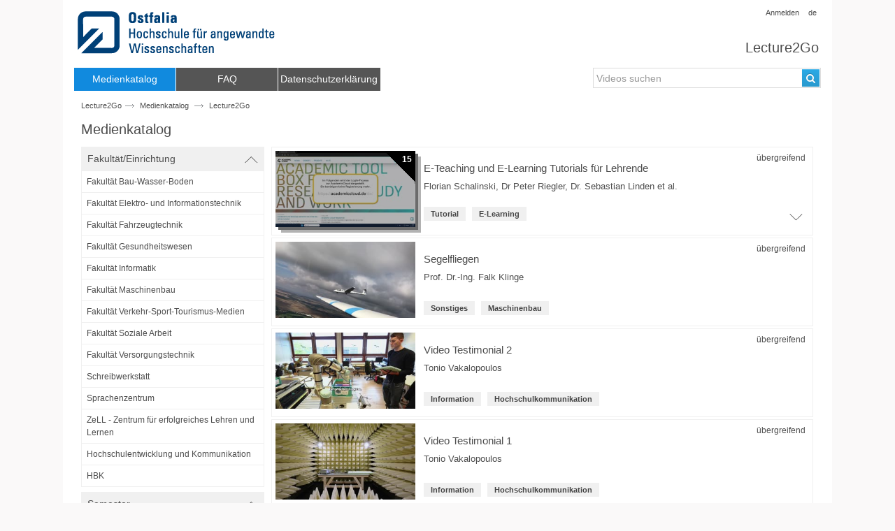

--- FILE ---
content_type: text/html;charset=UTF-8
request_url: https://lecture2go.ostfalia.de/l2go?p_p_id=lgopenaccessvideos_WAR_lecture2goportlet&p_p_lifecycle=0&p_p_state=normal&p_p_mode=view&p_p_col_id=column-1&p_p_col_count=1&_lgopenaccessvideos_WAR_lecture2goportlet_parentInstitutionId=0&_lgopenaccessvideos_WAR_lecture2goportlet_institutionId=0&_lgopenaccessvideos_WAR_lecture2goportlet_termId=6&_lgopenaccessvideos_WAR_lecture2goportlet_categoryId=0&_lgopenaccessvideos_WAR_lecture2goportlet_creatorId=0&_lgopenaccessvideos_WAR_lecture2goportlet_searchQuery=&_lgopenaccessvideos_WAR_lecture2goportlet_keywords=&_lgopenaccessvideos_WAR_lecture2goportlet_advancedSearch=false&_lgopenaccessvideos_WAR_lecture2goportlet_andOperator=true&_lgopenaccessvideos_WAR_lecture2goportlet_resetCur=false&_lgopenaccessvideos_WAR_lecture2goportlet_delta=5
body_size: 10429
content:
<!DOCTYPE html> <html class="aui ltr" dir="ltr" lang="de-DE"> <head> <title>Medienkatalog - Lecture2Go</title> <script src="https://lecture2go.ostfalia.de/lecture2go-theme/js/jquery-2.1.4.min.js"></script> <meta content="initial-scale=1.0, width=device-width" name="viewport" /> <meta content="text/html; charset=UTF-8" http-equiv="content-type" /> <link href="https://lecture2go.ostfalia.de/lecture2go-theme/images/favicon.ico" rel="Shortcut Icon" /> <link href="https&#x3a;&#x2f;&#x2f;lecture2go&#x2e;ostfalia&#x2e;de&#x2f;l2go&#x3f;p_p_id&#x3d;lgopenaccessvideos_WAR_lecture2goportlet&#x26;p_p_lifecycle&#x3d;0&#x26;p_p_state&#x3d;normal&#x26;p_p_mode&#x3d;view&#x26;p_p_col_id&#x3d;column-1&#x26;p_p_col_count&#x3d;1&#x26;_lgopenaccessvideos_WAR_lecture2goportlet_parentInstitutionId&#x3d;0&#x26;_lgopenaccessvideos_WAR_lecture2goportlet_institutionId&#x3d;0&#x26;_lgopenaccessvideos_WAR_lecture2goportlet_termId&#x3d;6&#x26;_lgopenaccessvideos_WAR_lecture2goportlet_categoryId&#x3d;0&#x26;_lgopenaccessvideos_WAR_lecture2goportlet_creatorId&#x3d;0&#x26;_lgopenaccessvideos_WAR_lecture2goportlet_searchQuery&#x3d;&#x26;_lgopenaccessvideos_WAR_lecture2goportlet_keywords&#x3d;&#x26;_lgopenaccessvideos_WAR_lecture2goportlet_advancedSearch&#x3d;false&#x26;_lgopenaccessvideos_WAR_lecture2goportlet_andOperator&#x3d;true&#x26;_lgopenaccessvideos_WAR_lecture2goportlet_resetCur&#x3d;false&#x26;_lgopenaccessvideos_WAR_lecture2goportlet_delta&#x3d;5" rel="canonical" /> <link class="lfr-css-file" href="https&#x3a;&#x2f;&#x2f;lecture2go&#x2e;ostfalia&#x2e;de&#x2f;lecture2go-theme&#x2f;css&#x2f;aui&#x2e;css&#x3f;browserId&#x3d;other&#x26;themeId&#x3d;lecture2go_WAR_lecture2gotheme&#x26;minifierType&#x3d;css&#x26;languageId&#x3d;de_DE&#x26;b&#x3d;6205&#x26;t&#x3d;1613572337000" rel="stylesheet" type="text/css" /> <link href="&#x2f;html&#x2f;css&#x2f;main&#x2e;css&#x3f;browserId&#x3d;other&#x26;themeId&#x3d;lecture2go_WAR_lecture2gotheme&#x26;minifierType&#x3d;css&#x26;languageId&#x3d;de_DE&#x26;b&#x3d;6205&#x26;t&#x3d;1588148464000" rel="stylesheet" type="text/css" /> <link href="https://lecture2go.ostfalia.de/notifications-portlet/notifications/css/main.css?browserId=other&amp;themeId=lecture2go_WAR_lecture2gotheme&amp;minifierType=css&amp;languageId=de_DE&amp;b=6205&amp;t=1754396455000" rel="stylesheet" type="text/css" /> <script type="text/javascript">var Liferay={Browser:{acceptsGzip:function(){return true},getMajorVersion:function(){return 131},getRevision:function(){return"537.36"},getVersion:function(){return"131.0"},isAir:function(){return false},isChrome:function(){return true},isFirefox:function(){return false},isGecko:function(){return true},isIe:function(){return false},isIphone:function(){return false},isLinux:function(){return false},isMac:function(){return true},isMobile:function(){return false},isMozilla:function(){return false},isOpera:function(){return false},isRtf:function(){return true},isSafari:function(){return true},isSun:function(){return false},isWap:function(){return false},isWapXhtml:function(){return false},isWebKit:function(){return true},isWindows:function(){return false},isWml:function(){return false}},Data:{NAV_SELECTOR:"#navigation",isCustomizationView:function(){return false},notices:[null]},ThemeDisplay:{getLayoutId:function(){return"2"},getLayoutURL:function(){return"https://lecture2go.ostfalia.de/l2go"},getParentLayoutId:function(){return"0"},isPrivateLayout:function(){return"false"},isVirtualLayout:function(){return false},getBCP47LanguageId:function(){return"de-DE"},getCDNBaseURL:function(){return"https://lecture2go.ostfalia.de"},getCDNDynamicResourcesHost:function(){return""},getCDNHost:function(){return""},getCompanyId:function(){return"20155"},getCompanyGroupId:function(){return"20195"},getDefaultLanguageId:function(){return"de_DE"},getDoAsUserIdEncoded:function(){return""},getLanguageId:function(){return"de_DE"},getParentGroupId:function(){return"20182"},getPathContext:function(){return""},getPathImage:function(){return"/image"},getPathJavaScript:function(){return"/html/js"},getPathMain:function(){return"/c"},getPathThemeImages:function(){return"https://lecture2go.ostfalia.de/lecture2go-theme/images"},getPathThemeRoot:function(){return"/lecture2go-theme"},getPlid:function(){return"20526"},getPortalURL:function(){return"https://lecture2go.ostfalia.de"},getPortletSetupShowBordersDefault:function(){return false},getScopeGroupId:function(){return"20182"},getScopeGroupIdOrLiveGroupId:function(){return"20182"},getSessionId:function(){return""},getSiteGroupId:function(){return"20182"},getURLControlPanel:function(){return"/group/control_panel?refererPlid=20526"},getURLHome:function(){return"https\x3a\x2f\x2flecture2go\x2eostfalia\x2ede\x2fweb\x2fvod\x2fl2gos"},getUserId:function(){return"20159"},getUserName:function(){return""},isAddSessionIdToURL:function(){return false},isFreeformLayout:function(){return false},isImpersonated:function(){return false},isSignedIn:function(){return false},isStateExclusive:function(){return false},isStateMaximized:function(){return false},isStatePopUp:function(){return false}},PropsValues:{NTLM_AUTH_ENABLED:true}};var themeDisplay=Liferay.ThemeDisplay;Liferay.AUI={getAvailableLangPath:function(){return"available_languages.jsp?browserId=other&themeId=lecture2go_WAR_lecture2gotheme&colorSchemeId=01&minifierType=js&languageId=de_DE&b=6205&t=1754396488000"},getCombine:function(){return true},getComboPath:function(){return"/combo/?browserId=other&minifierType=&languageId=de_DE&b=6205&t=1754396488000&"},getFilter:function(){return"min"},getJavaScriptRootPath:function(){return"/html/js"},getLangPath:function(){return"aui_lang.jsp?browserId=other&themeId=lecture2go_WAR_lecture2gotheme&colorSchemeId=01&minifierType=js&languageId=de_DE&b=6205&t=1754396488000"},getStaticResourceURLParams:function(){return"?browserId=other&minifierType=&languageId=de_DE&b=6205&t=1754396488000"}};Liferay.authToken="y5umOr55";Liferay.currentURL="\x2fl2go\x3fp_p_id\x3dlgopenaccessvideos_WAR_lecture2goportlet\x26p_p_lifecycle\x3d0\x26p_p_state\x3dnormal\x26p_p_mode\x3dview\x26p_p_col_id\x3dcolumn-1\x26p_p_col_count\x3d1\x26_lgopenaccessvideos_WAR_lecture2goportlet_parentInstitutionId\x3d0\x26_lgopenaccessvideos_WAR_lecture2goportlet_institutionId\x3d0\x26_lgopenaccessvideos_WAR_lecture2goportlet_termId\x3d6\x26_lgopenaccessvideos_WAR_lecture2goportlet_categoryId\x3d0\x26_lgopenaccessvideos_WAR_lecture2goportlet_creatorId\x3d0\x26_lgopenaccessvideos_WAR_lecture2goportlet_searchQuery\x3d\x26_lgopenaccessvideos_WAR_lecture2goportlet_keywords\x3d\x26_lgopenaccessvideos_WAR_lecture2goportlet_advancedSearch\x3dfalse\x26_lgopenaccessvideos_WAR_lecture2goportlet_andOperator\x3dtrue\x26_lgopenaccessvideos_WAR_lecture2goportlet_resetCur\x3dfalse\x26_lgopenaccessvideos_WAR_lecture2goportlet_delta\x3d5";Liferay.currentURLEncoded="%2Fl2go%3Fp_p_id%3Dlgopenaccessvideos_WAR_lecture2goportlet%26p_p_lifecycle%3D0%26p_p_state%3Dnormal%26p_p_mode%3Dview%26p_p_col_id%3Dcolumn-1%26p_p_col_count%3D1%26_lgopenaccessvideos_WAR_lecture2goportlet_parentInstitutionId%3D0%26_lgopenaccessvideos_WAR_lecture2goportlet_institutionId%3D0%26_lgopenaccessvideos_WAR_lecture2goportlet_termId%3D6%26_lgopenaccessvideos_WAR_lecture2goportlet_categoryId%3D0%26_lgopenaccessvideos_WAR_lecture2goportlet_creatorId%3D0%26_lgopenaccessvideos_WAR_lecture2goportlet_searchQuery%3D%26_lgopenaccessvideos_WAR_lecture2goportlet_keywords%3D%26_lgopenaccessvideos_WAR_lecture2goportlet_advancedSearch%3Dfalse%26_lgopenaccessvideos_WAR_lecture2goportlet_andOperator%3Dtrue%26_lgopenaccessvideos_WAR_lecture2goportlet_resetCur%3Dfalse%26_lgopenaccessvideos_WAR_lecture2goportlet_delta%3D5";</script> <script src="/html/js/barebone.jsp?browserId=other&amp;themeId=lecture2go_WAR_lecture2gotheme&amp;colorSchemeId=01&amp;minifierType=js&amp;minifierBundleId=javascript.barebone.files&amp;languageId=de_DE&amp;b=6205&amp;t=1754396488000" type="text/javascript"></script> <script type="text/javascript">Liferay.Portlet.list=["lgopenaccessvideos_WAR_lecture2goportlet"];</script> <script src="https://lecture2go.ostfalia.de/lecture2go-portlet/js/jquery.tmpl.min.js?browserId=other&amp;minifierType=js&amp;languageId=de_DE&amp;b=6205&amp;t=1754396461000" type="text/javascript"></script> <script src="https://lecture2go.ostfalia.de/lecture2go-portlet/js/jquery-ui-1.11.1.js?browserId=other&amp;minifierType=js&amp;languageId=de_DE&amp;b=6205&amp;t=1754396461000" type="text/javascript"></script> <script src="https://lecture2go.ostfalia.de/lecture2go-portlet/js/bootstrap.min.js?browserId=other&amp;minifierType=js&amp;languageId=de_DE&amp;b=6205&amp;t=1754396461000" type="text/javascript"></script> <script src="https://lecture2go.ostfalia.de/lecture2go-portlet/js/jquery.socialshareprivacy.js?browserId=other&amp;minifierType=js&amp;languageId=de_DE&amp;b=6205&amp;t=1754396461000" type="text/javascript"></script> <script src="https://lecture2go.ostfalia.de/lecture2go-portlet/js/qrc.js?browserId=other&amp;minifierType=js&amp;languageId=de_DE&amp;b=6205&amp;t=1754396461000" type="text/javascript"></script> <script src="https://lecture2go.ostfalia.de/lecture2go-portlet/js/jquery.cookie.js?browserId=other&amp;minifierType=js&amp;languageId=de_DE&amp;b=6205&amp;t=1754396461000" type="text/javascript"></script> <script src="https://lecture2go.ostfalia.de/lecture2go-portlet/player/jwplayer-8.4.1/jwplayer.js?browserId=other&amp;minifierType=js&amp;languageId=de_DE&amp;b=6205&amp;t=1754396461000" type="text/javascript"></script> <script src="https://lecture2go.ostfalia.de/lecture2go-portlet/js/mediaquerysensor.min.js?browserId=other&amp;minifierType=js&amp;languageId=de_DE&amp;b=6205&amp;t=1754396461000" type="text/javascript"></script> <script src="https://lecture2go.ostfalia.de/lecture2go-portlet/js/readmore.min.js?browserId=other&amp;minifierType=js&amp;languageId=de_DE&amp;b=6205&amp;t=1754396461000" type="text/javascript"></script> <script src="https://lecture2go.ostfalia.de/lecture2go-portlet/js/jquery.dotdotdot.min.js?browserId=other&amp;minifierType=js&amp;languageId=de_DE&amp;b=6205&amp;t=1754396461000" type="text/javascript"></script> <script src="https://lecture2go.ostfalia.de/lecture2go-portlet/js/jquery.mark.js?browserId=other&amp;minifierType=js&amp;languageId=de_DE&amp;b=6205&amp;t=1754396461000" type="text/javascript"></script> <script src="https://lecture2go.ostfalia.de/lecture2go-portlet/js/catalog.js?browserId=other&amp;minifierType=js&amp;languageId=de_DE&amp;b=6205&amp;t=1754396461000" type="text/javascript"></script> <script src="https://lecture2go.ostfalia.de/lecture2go-portlet/js/jwplayer.custom.util.js?browserId=other&amp;minifierType=js&amp;languageId=de_DE&amp;b=6205&amp;t=1754396461000" type="text/javascript"></script> <link class="lfr-css-file" href="https&#x3a;&#x2f;&#x2f;lecture2go&#x2e;ostfalia&#x2e;de&#x2f;lecture2go-theme&#x2f;css&#x2f;main&#x2e;css&#x3f;browserId&#x3d;other&#x26;themeId&#x3d;lecture2go_WAR_lecture2gotheme&#x26;minifierType&#x3d;css&#x26;languageId&#x3d;de_DE&#x26;b&#x3d;6205&#x26;t&#x3d;1613572337000" rel="stylesheet" type="text/css" /> <style type="text/css"></style> </head> <body class=" yui3-skin-sam controls-visible guest-site signed-out public-page site dockbar-split"> <a href="#main-content" id="skip-to-content">Zum Inhalt wechseln</a> <div class="portlet-boundary portlet-boundary_145_ portlet-static portlet-static-end portlet-borderless portlet-dockbar " id="p_p_id_145_" > <span id="p_145"></span> <div class="navbar navbar-static-top dockbar" id="_145_dockbar" data-namespace="_145_" > <div class="navbar-inner"> <div class="container"> <span id="_145_dockbarResponsiveButton"> <a class="btn btn-navbar" id="_145_navSiteNavigationNavbarBtn" data-navId="_145_navSiteNavigation" tabindex="0"><i class="icon-reorder"></i></a><a class="btn btn-navbar" id="_145_navAccountControlsNavbarBtn" data-navId="_145_navAccountControls" tabindex="0"><i class="icon-user"></i></a> </span> <span id="_145_dockbarbodyContent"> <div class="collapse nav-collapse" id="_145_navSiteNavigationNavbarCollapse"> <ul aria-label="Werkzeugleiste" class="nav nav-navigation" id="_145_navSiteNavigation" role="menubar" > </ul> </div> <div class="collapse nav-collapse" id="_145_navAccountControlsNavbarCollapse"> <ul aria-label="Werkzeugleiste" class="nav nav-account-controls" id="_145_navAccountControls" role="menubar" > <li class="divider-vertical " id="sgmy_" role="presentation" > </li> <li class="sign-in " id="pils_" role="presentation" > <a class="" data-redirect="true" href="https://lecture2go.ostfalia.de/c/portal/login?p_l_id=20526" id="" role="menuitem" title="Anmelden"> <i class="icon-user"></i> <span class="nav-item-label"> Anmelden </span> </a> </li> </ul> </div> </span> </div> </div> </div> <div class="dockbar-messages" id="_145_dockbarMessages"> <div class="header"></div> <div class="body"></div> <div class="footer"></div> </div> <script type="text/javascript">AUI().use("liferay-dockbar",function(a){(function(){Liferay.Dockbar.init("#_145_dockbar");var b=a.all(".portlet-column-content.customizable");if(b.size()>0){b.get("parentNode").addClass("customizable")}})()});</script> </div> <div class="container-fluid" id="wrapper"> <header id="banner"> <div class="meta"> <a href="https://lecture2go.ostfalia.de/c/portal/login?p_l_id=20526">Anmelden</a> <a class="language" href="/de/web/vod">de</a> </div> <div id="heading"> <div class="site-title"> <a class="logo custom-logo" href="https://lecture2go.ostfalia.de" title="Go to Lecture2Go"> <img alt="Lecture2Go Open Source Media Portal" height="63" src="/image/layout_set_logo?img_id=331012&amp;t=1754396490557" width="290" /> </a> <div class="l2go-logo"> <div class="site-name" title="Go to Lecture2Go"> <h1><a href="https://lecture2go.ostfalia.de/web/vod/l2gos">Lecture2Go</a></h1> </div> </div> </div> </div> <nav class="sort-pages modify-pages navbar site-navigation" id="navigation" role="navigation"> <div class="navbar-inner"> <div class="collapse nav-collapse"> <ul aria-label="Site-Seiten" class="nav nav-collapse" role="menubar"> <li class="lfr-nav-item selected active " id="layout_2" aria-selected='true' role="presentation"> <a aria-labelledby="layout_2" class="" href="https&#x3a;&#x2f;&#x2f;lecture2go&#x2e;ostfalia&#x2e;de&#x2f;l2go" role="menuitem"> <span> Medienkatalog </span> </a> </li> <li class="lfr-nav-item " id="layout_14" role="presentation"> <a aria-labelledby="layout_14" class="" href="https&#x3a;&#x2f;&#x2f;lecture2go&#x2e;ostfalia&#x2e;de&#x2f;faq" role="menuitem"> <span> FAQ </span> </a> </li> <li class="lfr-nav-item " id="layout_25" role="presentation"> <a aria-labelledby="layout_25" class="" href="https&#x3a;&#x2f;&#x2f;ostfalia&#x2e;de&#x2f;cms&#x2f;de&#x2f;service&#x2f;privacy&#x2f;" role="menuitem"> <span> Datenschutzerklärung </span> </a> </li> </ul> </div> </div> </nav> <script>Liferay.Data.NAV_LIST_SELECTOR=".navbar-inner .nav-collapse > ul";</script> <div class="search"> <form action="/web/vod/l2go/-/get/0/0/0/0/0/" method="post" name="_lgopenaccessvideos_WAR_lecture2goportlet_fm" id="_lgopenaccessvideos_WAR_lecture2goportlet_fm"> <input role="search-field" autocomplete="off" aria-owns="yui_patched_v3_11_0_1_1449737860306_123" aria-expanded="false" aria-autocomplete="list" class="field yui3-aclist-input" id="_lgopenaccessvideos_WAR_lecture2goportlet_searchQuery" name="_lgopenaccessvideos_WAR_lecture2goportlet_searchQuery" value="" type="text" placeholder='Videos suchen'>
				<button title="Suchen" aria-label="Suchen" id="_lgopenaccessvideos_WAR_lecture2goportlet_searchButton" class="btn btn-primary button" type="submit">
					<i class="icon-search"></i>
				</button>
				<div id="search-container"></div>
			</form>
		</div>
	</header>
		
	<div id="content">
		<nav id="breadcrumbs">
	
	



























































	


























































<ul aria-label="Breadcrumb (Wo bin ich?)" class="breadcrumb breadcrumb-horizontal">
	<a href='/web/vod/l2gos'>Lecture2Go<a/><span class='uhh-icon-arrow-right'></span><li class="active only"><a href="https://lecture2go.ostfalia.de/l2go" >Medienkatalog</a><span class="divider">/</span></li> </ul> </nav> <div class="current-page"> <h1>Medienkatalog</h1> </div> <div class="columns-1" id="main-content" role="main"> <div class="portlet-layout row-fluid"> <div class="portlet-column portlet-column-only span12" id="column-1"> <div class="portlet-dropzone portlet-column-content portlet-column-content-only" id="layout-column_column-1"> <div class="portlet-boundary portlet-boundary_lgopenaccessvideos_WAR_lecture2goportlet_ portlet-static portlet-static-end portlet-borderless " id="p_p_id_lgopenaccessvideos_WAR_lecture2goportlet_" > <span id="p_lgopenaccessvideos_WAR_lecture2goportlet"></span> <div class="portlet-borderless-container" style=""> <div class="portlet-body"> <div class="path-wide"> <A HREF=/web/vod/l2gos>Lecture2Go</A><span class="uhh-icon-arrow-right"></span> <A HREF="https://lecture2go.ostfalia.de/l2go/-/get/0/0/0/0/0" aria-label='Webseitenname: Medienkatalog'>Medienkatalog</A> <span class="uhh-icon-arrow-right"></span> <A HREF="https://lecture2go.ostfalia.de/l2go/-/get/0/0/0/0/0">Lecture2Go</A> </div> <h1>Medienkatalog</h1> <div class="catalogue-container"> <div class="row-fluid"> <div class="span3"> <div class="accordion " id="cldw"> <!-- parentinstitution filter --> <div class="accordion-group notFiltered lfr-panel" id="filter-institution"> <div class="accordion-heading toggler-header toggler-header-collapsed" data-persist-id="filter-institution"> <div class="accordion-toggle"> <span class="title-text"> Fakultät/Einrichtung </span> </div> </div> <div class="toggler-content toggler-content-collapsed" id="filter-institutionContent"> <div class="accordion-inner"> <ul> <li class="filter-menu"><a href="https://lecture2go.ostfalia.de/l2go/-/get/0/102/0/0/6"><div class="filter-menu-link"><span ></span>Fakultät Bau-Wasser-Boden</div></a></li> <li class="filter-menu"><a href="https://lecture2go.ostfalia.de/l2go/-/get/0/201/0/0/6"><div class="filter-menu-link"><span ></span>Fakultät Elektro- und Informationstechnik</div></a></li> <li class="filter-menu"><a href="https://lecture2go.ostfalia.de/l2go/-/get/0/304/0/0/6"><div class="filter-menu-link"><span ></span>Fakultät Fahrzeugtechnik</div></a></li> <li class="filter-menu"><a href="https://lecture2go.ostfalia.de/l2go/-/get/0/309/0/0/6"><div class="filter-menu-link"><span ></span>Fakultät Gesundheitswesen</div></a></li> <li class="filter-menu"><a href="https://lecture2go.ostfalia.de/l2go/-/get/0/315/0/0/6"><div class="filter-menu-link"><span ></span>Fakultät Informatik</div></a></li> <li class="filter-menu"><a href="https://lecture2go.ostfalia.de/l2go/-/get/0/320/0/0/6"><div class="filter-menu-link"><span ></span>Fakultät Maschinenbau</div></a></li> <li class="filter-menu"><a href="https://lecture2go.ostfalia.de/l2go/-/get/0/324/0/0/6"><div class="filter-menu-link"><span ></span>Fakultät Verkehr-Sport-Tourismus-Medien</div></a></li> <li class="filter-menu"><a href="https://lecture2go.ostfalia.de/l2go/-/get/0/338/0/0/6"><div class="filter-menu-link"><span ></span>Fakultät Soziale Arbeit</div></a></li> <li class="filter-menu"><a href="https://lecture2go.ostfalia.de/l2go/-/get/0/344/0/0/6"><div class="filter-menu-link"><span ></span>Fakultät Versorgungstechnik</div></a></li> <li class="filter-menu"><a href="https://lecture2go.ostfalia.de/l2go/-/get/0/423/0/0/6"><div class="filter-menu-link"><span ></span>Schreibwerkstatt</div></a></li> <li class="filter-menu"><a href="https://lecture2go.ostfalia.de/l2go/-/get/0/424/0/0/6"><div class="filter-menu-link"><span ></span>Sprachenzentrum</div></a></li> <li class="filter-menu"><a href="https://lecture2go.ostfalia.de/l2go/-/get/0/432/0/0/6"><div class="filter-menu-link"><span ></span>ZeLL - Zentrum für erfolgreiches Lehren und Lernen</div></a></li> <li class="filter-menu"><a href="https://lecture2go.ostfalia.de/l2go/-/get/0/1001/0/0/6"><div class="filter-menu-link"><span ></span>Hochschulentwicklung und Kommunikation</div></a></li> <li class="filter-menu"><a href="https://lecture2go.ostfalia.de/l2go/-/get/0/1601/0/0/6"><div class="filter-menu-link"><span ></span>HBK</div></a></li> </ul> </div> </div> </div> <!-- institution filter --> <!-- terms filter --> <div class="accordion-group filtered lfr-panel" id="filter-term"> <div class="accordion-heading toggler-header toggler-header-collapsed" data-persist-id="filter-term"> <div class="accordion-toggle"> <span class="title-text"> Semester </span> </div> </div> <div class="toggler-content toggler-content-collapsed" id="filter-termContent"> <div class="accordion-inner"> <ul class="terms"> <li class="filter-menu"><a href="https://lecture2go.ostfalia.de/l2go/-/get/0/0/0/0/0"><div class="filter-menu-link"><span class="icon-large icon-remove"></span>übergreifend</div></a></li> </ul> </div> </div> </div> <!-- category filter --> <div class="accordion-group notFiltered lfr-panel" id="filter-category"> <div class="accordion-heading toggler-header toggler-header-collapsed" data-persist-id="filter-category"> <div class="accordion-toggle"> <span class="title-text"> Kategorie </span> </div> </div> <div class="toggler-content toggler-content-collapsed" id="filter-categoryContent"> <div class="accordion-inner"> <ul> <li class="filter-menu"><a href="https://lecture2go.ostfalia.de/l2go/-/get/0/0/2/0/6" aria-label='category-filter'><div class="filter-menu-link"><span ></span>Tutorial</div></a></li> <li class="filter-menu"><a href="https://lecture2go.ostfalia.de/l2go/-/get/0/0/3/0/6" aria-label='category-filter'><div class="filter-menu-link"><span ></span>Animation</div></a></li> <li class="filter-menu"><a href="https://lecture2go.ostfalia.de/l2go/-/get/0/0/4/0/6" aria-label='category-filter'><div class="filter-menu-link"><span ></span>Information</div></a></li> <li class="filter-menu"><a href="https://lecture2go.ostfalia.de/l2go/-/get/0/0/5/0/6" aria-label='category-filter'><div class="filter-menu-link"><span ></span>Podcast</div></a></li> <li class="filter-menu"><a href="https://lecture2go.ostfalia.de/l2go/-/get/0/0/6/0/6" aria-label='category-filter'><div class="filter-menu-link"><span ></span>Sonstiges</div></a></li> </ul> </div> </div> </div> </div> <!-- span3 --> </div> <div class="span9"> <div class="lfr-search-container "> <div id="_lgopenaccessvideos_WAR_lecture2goportlet_lectureseriesesSearchContainerSearchContainer"> <table class="table table-bordered table-hover table-striped"> <thead class="table-columns"> <tr> <th class="only" id="_lgopenaccessvideos_WAR_lecture2goportlet_lectureseriesesSearchContainer_col-1" > &nbsp; </th> </tr> </thead> <tbody class="table-data"> <tr class=" " > <td class="table-cell only"> <div class="videotile wide"> <div class="video-image-wrapper"> <img class="video-image-big layered-paper darker" src="https://lecture2go.ostfalia.de/images/00.000_video-8454_2025-11-21_12-13_m.jpg" alt="Thumbnail - LogIn-Prozess AcademicCloud" /> <span class="badge">15</span> <span class="tri"></span> <span class="overlay"></span> </div> <div class="video-content-wrapper"> <div class="video-content"> <span class="term-of-creation">übergreifend</span> <h2 class="lectureseries-title dot-ellipsis dot-resize-update dot-height-40"> <a href="https://lecture2go.ostfalia.de/l2go/-/get/l/46" aria-label='Titel der Reihe'>E-Teaching und E-Learning Tutorials für Lehrende</a> </h2> <div class="allcreators"> <a href='/l2go/-/get/0/0/0/0/0/?_lgopenaccessvideos_WAR_lecture2goportlet_searchQuery=Florian Schalinski'>Florian Schalinski</a>, <a href='/l2go/-/get/0/0/0/0/0/?_lgopenaccessvideos_WAR_lecture2goportlet_searchQuery=Dr Peter Riegler'>Dr Peter Riegler</a>, <a href='/l2go/-/get/0/0/0/0/0/?_lgopenaccessvideos_WAR_lecture2goportlet_searchQuery=Dr. Sebastian Linden'>Dr. Sebastian Linden</a> et al. </div> </div> <div class="video-content-footer"> <button title="Öffne Video-Liste der Serie" aria-label="Öffne Video-Liste der Serie" id="b46" > <span class="lfr-icon-menu-text"> <i class="icon-large icon-chevron-down"></i> </span> </button> <div class="labels"> <span class="label label-light2"><a href='/l2go/-/get/0/0/2/0/0/' aria-label='Kategorie: Tutorial'>Tutorial</a></span> <span class="label label-light2"><a href='/l2go/-/get/433/432/0/0/0/' aria-label='institution: E-Learning'>E-Learning</a></span> </div> </div> </div> <!-- videotile --> </div> <!-- sublist for videos --> <div id="videolist"> <ul id="p46" class="list-group toggler-content-collapsed content"> <li class="videotile small" onClick="window.location='https://lecture2go.ostfalia.de/l2go/-/get/v/8454'"> <div class="videotile metainfolist small"> <div class="video-image-wrapper-small"> <img class="video-image" src="https://lecture2go.ostfalia.de/images/00.000_video-8454_2025-11-21_12-13_s.jpg" alt="Thumbnail - LogIn-Prozess AcademicCloud" /> </div> </div> <div class="metainfo-small"> <div class="generation-date">21.11.2025</div> <a href='https://lecture2go.ostfalia.de/l2go/-/get/v/8454' aria-label='Video-Titel'> <h3 class="title-small">LogIn-Prozess AcademicCloud</h3> </a> <div class="allcreators"> <a href='/l2go/-/get/0/0/0/0/0/?_lgopenaccessvideos_WAR_lecture2goportlet_searchQuery=Florian Schalinski'>Florian Schalinski</a> </div> </div> </li> <li class="videotile small" onClick="window.location='https://lecture2go.ostfalia.de/l2go/-/get/v/6985'"> <div class="videotile metainfolist small"> <div class="video-image-wrapper-small"> <img class="video-image" src="https://lecture2go.ostfalia.de/images/00.000_video-6985_2023-04-25_09-02_s.jpg" alt="Thumbnail - HandBrake - Video-Transcoding-Tool" /> </div> </div> <div class="metainfo-small"> <div class="generation-date">25.04.2023</div> <a href='https://lecture2go.ostfalia.de/l2go/-/get/v/6985' aria-label='Video-Titel'> <h3 class="title-small">HandBrake - Video-Transcoding-Tool</h3> </a> <div class="allcreators"> <a href='/l2go/-/get/0/0/0/0/0/?_lgopenaccessvideos_WAR_lecture2goportlet_searchQuery=Florian Schalinski'>Florian Schalinski</a> </div> </div> </li> <li class="videotile small" onClick="window.location='https://lecture2go.ostfalia.de/l2go/-/get/v/6814'"> <div class="videotile metainfolist small"> <div class="video-image-wrapper-small"> <img class="video-image" src="https://lecture2go.ostfalia.de/images/00.000_video-6814_2022-06-24_13-57_s.jpg" alt="Thumbnail - Arbeiten in der Academic Cloud" /> </div> </div> <div class="metainfo-small"> <div class="generation-date">24.06.2022</div> <a href='https://lecture2go.ostfalia.de/l2go/-/get/v/6814' aria-label='Video-Titel'> <h3 class="title-small">Arbeiten in der Academic Cloud</h3> </a> <div class="allcreators"> <a href='/l2go/-/get/0/0/0/0/0/?_lgopenaccessvideos_WAR_lecture2goportlet_searchQuery=Florian Schalinski'>Florian Schalinski</a> </div> </div> </li> <li class="videotile small" onClick="window.location='https://lecture2go.ostfalia.de/l2go/-/get/v/4231'"> <div class="videotile metainfolist small"> <div class="video-image-wrapper-small"> <img class="video-image" src="https://lecture2go.ostfalia.de/images/00.000_video-4231_2020-12-9_16-30_s.jpg" alt="Thumbnail - Der (virtuelle) Hörsaal als dritter Pädagoge" /> </div> </div> <div class="metainfo-small"> <div class="generation-date">09.12.2020</div> <a href='https://lecture2go.ostfalia.de/l2go/-/get/v/4231' aria-label='Video-Titel'> <h3 class="title-small">Der (virtuelle) Hörsaal als dritter Pädagoge</h3> </a> <div class="allcreators"> <a href='/l2go/-/get/0/0/0/0/0/?_lgopenaccessvideos_WAR_lecture2goportlet_searchQuery=Dr Peter Riegler'>Dr Peter Riegler</a> </div> </div> </li> <li class="videotile small" onClick="window.location='https://lecture2go.ostfalia.de/l2go/-/get/v/2630'"> <div class="videotile metainfolist small"> <div class="video-image-wrapper-small"> <img class="video-image" src="https://lecture2go.ostfalia.de/images/00.000_video-2630_2020-05-27_09-21_s.jpg" alt="Thumbnail - Erstellung von Mathematikaufgaben in Moodle" /> </div> </div> <div class="metainfo-small"> <div class="generation-date">27.05.2020</div> <a href='https://lecture2go.ostfalia.de/l2go/-/get/v/2630' aria-label='Video-Titel'> <h3 class="title-small">Erstellung von Mathematikaufgaben in Moodle</h3> </a> <div class="allcreators"> <a href='/l2go/-/get/0/0/0/0/0/?_lgopenaccessvideos_WAR_lecture2goportlet_searchQuery=Dr. Sebastian Linden'>Dr. Sebastian Linden</a> </div> </div> </li> <li class="videotile small" onClick="window.location='https://lecture2go.ostfalia.de/l2go/-/get/v/2099'"> <div class="videotile metainfolist small"> <div class="video-image-wrapper-small"> <img class="video-image" src="https://lecture2go.ostfalia.de/images/00.000_video-2099_2020-04-30_21-19_s.jpg" alt="Thumbnail - Studierende online aktivieren" /> </div> </div> <div class="metainfo-small"> <div class="generation-date">30.04.2020</div> <a href='https://lecture2go.ostfalia.de/l2go/-/get/v/2099' aria-label='Video-Titel'> <h3 class="title-small">Studierende online aktivieren</h3> </a> <div class="allcreators"> <a href='/l2go/-/get/0/0/0/0/0/?_lgopenaccessvideos_WAR_lecture2goportlet_searchQuery=Silke Gausche'>Silke Gausche</a> </div> </div> </li> <li class="videotile small" onClick="window.location='https://lecture2go.ostfalia.de/l2go/-/get/v/1910'"> <div class="videotile metainfolist small"> <div class="video-image-wrapper-small"> <img class="video-image" src="https://lecture2go.ostfalia.de/images/00.000_video-1910_2020-04-21_11-53_s.jpg" alt="Thumbnail - E-Assessment in Moodle" /> </div> </div> <div class="metainfo-small"> <div class="generation-date">15.04.2020</div> <a href='https://lecture2go.ostfalia.de/l2go/-/get/v/1910' aria-label='Video-Titel'> <h3 class="title-small">E-Assessment in Moodle</h3> </a> <div class="allcreators"> <a href='/l2go/-/get/0/0/0/0/0/?_lgopenaccessvideos_WAR_lecture2goportlet_searchQuery=Dr Uta Priss'>Dr Uta Priss</a> </div> </div> </li> <li class="videotile small" onClick="window.location='https://lecture2go.ostfalia.de/l2go/-/get/v/1756'"> <div class="videotile metainfolist small"> <div class="video-image-wrapper-small"> <img class="video-image" src="https://lecture2go.ostfalia.de/images/00.000_video-1756_2020-04-08_17-30_s.jpg" alt="Thumbnail - Moderation in BigBlueButton" /> </div> </div> <div class="metainfo-small"> <div class="generation-date">08.04.2020</div> <a href='https://lecture2go.ostfalia.de/l2go/-/get/v/1756' aria-label='Video-Titel'> <h3 class="title-small">Moderation in BigBlueButton</h3> </a> <div class="allcreators"> <a href='/l2go/-/get/0/0/0/0/0/?_lgopenaccessvideos_WAR_lecture2goportlet_searchQuery=Silke Gausche'>Silke Gausche</a> </div> </div> </li> <li class="videotile small" onClick="window.location='https://lecture2go.ostfalia.de/l2go/-/get/v/694'"> <div class="videotile metainfolist small"> <div class="video-image-wrapper-small"> <img class="video-image" src="https://lecture2go.ostfalia.de/images/00.000_video-694_2019-09-23_11-15_s.jpg" alt="Thumbnail - Adobe Connect: Einrichtung eines Raumes unter Moodle" /> </div> </div> <div class="metainfo-small"> <div class="generation-date">23.09.2019</div> <a href='https://lecture2go.ostfalia.de/l2go/-/get/v/694' aria-label='Video-Titel'> <h3 class="title-small">Adobe Connect: Einrichtung eines Raumes unter Moodle</h3> </a> <div class="allcreators"> <a href='/l2go/-/get/0/0/0/0/0/?_lgopenaccessvideos_WAR_lecture2goportlet_searchQuery=Bettina Meiners'>Bettina Meiners</a>, <a href='/l2go/-/get/0/0/0/0/0/?_lgopenaccessvideos_WAR_lecture2goportlet_searchQuery=Das ZeLL'>Das ZeLL</a> </div> </div> </li> <li class="videotile small" onClick="window.location='https://lecture2go.ostfalia.de/l2go/-/get/v/669'"> <div class="videotile metainfolist small"> <div class="video-image-wrapper-small"> <img class="video-image" src="https://lecture2go.ostfalia.de/images/00.000_video-669_2019-09-10_08-49_s.jpg" alt="Thumbnail - Adobe Connect - Abstimmungen" /> </div> </div> <div class="metainfo-small"> <div class="generation-date">10.09.2019</div> <a href='https://lecture2go.ostfalia.de/l2go/-/get/v/669' aria-label='Video-Titel'> <h3 class="title-small">Adobe Connect - Abstimmungen</h3> </a> <div class="allcreators"> <a href='/l2go/-/get/0/0/0/0/0/?_lgopenaccessvideos_WAR_lecture2goportlet_searchQuery=Bettina Meiners'>Bettina Meiners</a>, <a href='/l2go/-/get/0/0/0/0/0/?_lgopenaccessvideos_WAR_lecture2goportlet_searchQuery=Das ZeLL'>Das ZeLL</a> </div> </div> </li> <li class="videotile small" onClick="window.location='https://lecture2go.ostfalia.de/l2go/-/get/v/668'"> <div class="videotile metainfolist small"> <div class="video-image-wrapper-small"> <img class="video-image" src="https://lecture2go.ostfalia.de/images/00.000_video-668_2019-09-10_08-40_s.jpg" alt="Thumbnail - Adobe Connect - Freigaben" /> </div> </div> <div class="metainfo-small"> <div class="generation-date">10.09.2019</div> <a href='https://lecture2go.ostfalia.de/l2go/-/get/v/668' aria-label='Video-Titel'> <h3 class="title-small">Adobe Connect - Freigaben</h3> </a> <div class="allcreators"> <a href='/l2go/-/get/0/0/0/0/0/?_lgopenaccessvideos_WAR_lecture2goportlet_searchQuery=Bettina Meiners'>Bettina Meiners</a>, <a href='/l2go/-/get/0/0/0/0/0/?_lgopenaccessvideos_WAR_lecture2goportlet_searchQuery=Das ZeLL'>Das ZeLL</a> </div> </div> </li> <li class="videotile small" onClick="window.location='https://lecture2go.ostfalia.de/l2go/-/get/v/644'"> <div class="videotile metainfolist small"> <div class="video-image-wrapper-small"> <img class="video-image" src="https://lecture2go.ostfalia.de/images/00.000_video-644_2019-08-09_05-58_s.jpg" alt="Thumbnail - Adobe Connect - Basics" /> </div> </div> <div class="metainfo-small"> <div class="generation-date">09.08.2019</div> <a href='https://lecture2go.ostfalia.de/l2go/-/get/v/644' aria-label='Video-Titel'> <h3 class="title-small">Adobe Connect - Basics</h3> </a> <div class="allcreators"> <a href='/l2go/-/get/0/0/0/0/0/?_lgopenaccessvideos_WAR_lecture2goportlet_searchQuery=Bettina Meiners'>Bettina Meiners</a>, <a href='/l2go/-/get/0/0/0/0/0/?_lgopenaccessvideos_WAR_lecture2goportlet_searchQuery=Das ZeLL'>Das ZeLL</a> </div> </div> </li> <li class="videotile small" onClick="window.location='https://lecture2go.ostfalia.de/l2go/-/get/v/488'"> <div class="videotile metainfolist small"> <div class="video-image-wrapper-small"> <img class="video-image" src="https://lecture2go.ostfalia.de/images/00.000_video-488_2019-04-25_17-00_s.jpg" alt="Thumbnail - Webinar: Lecture2go - das Medienportal der Ostfalia" /> </div> </div> <div class="metainfo-small"> <div class="generation-date">25.04.2019</div> <a href='https://lecture2go.ostfalia.de/l2go/-/get/v/488' aria-label='Video-Titel'> <h3 class="title-small">Webinar: Lecture2go - das Medienportal der Ostfalia</h3> </a> <div class="allcreators"> <a href='/l2go/-/get/0/0/0/0/0/?_lgopenaccessvideos_WAR_lecture2goportlet_searchQuery=Silke Gausche'>Silke Gausche</a> </div> </div> </li> <li class="videotile small" onClick="window.location='https://lecture2go.ostfalia.de/l2go/-/get/v/643'"> <div class="videotile metainfolist small"> <div class="video-image-wrapper-small"> <img class="video-image" src="https://lecture2go.ostfalia.de/images/00.000_video-643_2019-07-31_09-33_s.jpg" alt="Thumbnail - Moodle: Gruppen anlegen" /> </div> </div> <div class="metainfo-small"> <div class="generation-date"></div> <a href='https://lecture2go.ostfalia.de/l2go/-/get/v/643' aria-label='Video-Titel'> <h3 class="title-small">Moodle: Gruppen anlegen</h3> </a> <div class="allcreators"> <a href='/l2go/-/get/0/0/0/0/0/?_lgopenaccessvideos_WAR_lecture2goportlet_searchQuery=Bettina Meiners'>Bettina Meiners</a>, <a href='/l2go/-/get/0/0/0/0/0/?_lgopenaccessvideos_WAR_lecture2goportlet_searchQuery=Das ZeLL'>Das ZeLL</a> </div> </div> </li> <li class="videotile small" onClick="window.location='https://lecture2go.ostfalia.de/l2go/-/get/v/642'"> <div class="videotile metainfolist small"> <div class="video-image-wrapper-small"> <img class="video-image" src="https://lecture2go.ostfalia.de/images/00.000_video-642_2019-07-30_13-08_s.jpg" alt="Thumbnail - Moodle: Foren anlegen" /> </div> </div> <div class="metainfo-small"> <div class="generation-date"></div> <a href='https://lecture2go.ostfalia.de/l2go/-/get/v/642' aria-label='Video-Titel'> <h3 class="title-small">Moodle: Foren anlegen</h3> </a> <div class="allcreators"> <a href='/l2go/-/get/0/0/0/0/0/?_lgopenaccessvideos_WAR_lecture2goportlet_searchQuery=Bettina Meiners'>Bettina Meiners</a>, <a href='/l2go/-/get/0/0/0/0/0/?_lgopenaccessvideos_WAR_lecture2goportlet_searchQuery=Das ZeLL'>Das ZeLL</a> </div> </div> </li> </ul> </div> </td> </tr> <tr class=" " > <td class="table-cell only"> <div class="videotile wide" onClick="window.location='https://lecture2go.ostfalia.de/l2go/-/get/v/8375'"> <div class="video-image-wrapper"> <img class="video-image-big" src="https://lecture2go.ostfalia.de/images/00.000_video-8375_2025-09-29_14-34_m.jpg" alt="Thumbnail - Segelfliegen" /> </div> <div class="video-content-wrapper"> <div class="video-content"> <span class="term-of-creation">übergreifend</span> <h2 class="lectureseries-title dot-ellipsis dot-resize-update"> <a href="https://lecture2go.ostfalia.de/l2go/-/get/v/8375" aria-label='Titel der Reihe: Segelfliegen'>Segelfliegen</a> </h2> <div class="allcreators"> <a href='/l2go/-/get/0/0/0/0/0/?_lgopenaccessvideos_WAR_lecture2goportlet_searchQuery=Prof. Dr.-Ing. Falk Klinge'>Prof. Dr.-Ing. Falk Klinge</a> </div> </div> <div class="video-content-footer"> <div class="labels"> <span class="label label-light2"><a href='/l2go/-/get/0/0/6/0/0/' aria-label='Kategorie: Sonstiges'>Sonstiges</a></span> <span class="label label-light2"><a href='/l2go/-/get/601/320/0/0/0/' aria-label='institution-name: Maschinenbau'>Maschinenbau</a></span> </div> </div> </div> <!-- videotile --> </div> <!-- sublist for videos --> </td> </tr> <tr class=" " > <td class="table-cell only"> <div class="videotile wide" onClick="window.location='https://lecture2go.ostfalia.de/l2go/-/get/v/8335'"> <div class="video-image-wrapper"> <img class="video-image-big" src="https://lecture2go.ostfalia.de/images/00.000_video-8335_2025-06-25_10-07_m.jpg" alt="Thumbnail - Video Testimonial 2" /> </div> <div class="video-content-wrapper"> <div class="video-content"> <span class="term-of-creation">übergreifend</span> <h2 class="lectureseries-title dot-ellipsis dot-resize-update"> <a href="https://lecture2go.ostfalia.de/l2go/-/get/v/8335" aria-label='Titel der Reihe: Video Testimonial 2'>Video Testimonial 2</a> </h2> <div class="allcreators"> <a href='/l2go/-/get/0/0/0/0/0/?_lgopenaccessvideos_WAR_lecture2goportlet_searchQuery=Tonio Vakalopoulos'>Tonio Vakalopoulos</a> </div> </div> <div class="video-content-footer"> <div class="labels"> <span class="label label-light2"><a href='/l2go/-/get/0/0/4/0/0/' aria-label='Kategorie: Information'>Information</a></span> <span class="label label-light2"><a href='/l2go/-/get/1702/1001/0/0/0/' aria-label='institution-name: Hochschulkommunikation'>Hochschulkommunikation</a></span> </div> </div> </div> <!-- videotile --> </div> <!-- sublist for videos --> </td> </tr> <tr class=" " > <td class="table-cell only"> <div class="videotile wide" onClick="window.location='https://lecture2go.ostfalia.de/l2go/-/get/v/8334'"> <div class="video-image-wrapper"> <img class="video-image-big" src="https://lecture2go.ostfalia.de/images/00.000_video-8334_2025-06-25_10-01_m.jpg" alt="Thumbnail - Video Testimonial 1" /> </div> <div class="video-content-wrapper"> <div class="video-content"> <span class="term-of-creation">übergreifend</span> <h2 class="lectureseries-title dot-ellipsis dot-resize-update"> <a href="https://lecture2go.ostfalia.de/l2go/-/get/v/8334" aria-label='Titel der Reihe: Video Testimonial 1'>Video Testimonial 1</a> </h2> <div class="allcreators"> <a href='/l2go/-/get/0/0/0/0/0/?_lgopenaccessvideos_WAR_lecture2goportlet_searchQuery=Tonio Vakalopoulos'>Tonio Vakalopoulos</a> </div> </div> <div class="video-content-footer"> <div class="labels"> <span class="label label-light2"><a href='/l2go/-/get/0/0/4/0/0/' aria-label='Kategorie: Information'>Information</a></span> <span class="label label-light2"><a href='/l2go/-/get/1702/1001/0/0/0/' aria-label='institution-name: Hochschulkommunikation'>Hochschulkommunikation</a></span> </div> </div> </div> <!-- videotile --> </div> <!-- sublist for videos --> </td> </tr> <tr class=" " > <td class="table-cell only"> <div class="videotile wide" onClick="window.location='https://lecture2go.ostfalia.de/l2go/-/get/v/8297'"> <div class="video-image-wrapper"> <img class="video-image-big" src="https://lecture2go.ostfalia.de/images/00.000_video-8297_2025-04-24_07-01_m.jpg" alt="Thumbnail - Maschinenbau-Service-Desk" /> </div> <div class="video-content-wrapper"> <div class="video-content"> <span class="term-of-creation">übergreifend</span> <h2 class="lectureseries-title dot-ellipsis dot-resize-update"> <a href="https://lecture2go.ostfalia.de/l2go/-/get/v/8297" aria-label='Titel der Reihe: Maschinenbau-Service-Desk'>Maschinenbau-Service-Desk</a> </h2> <div class="allcreators"> <a href='/l2go/-/get/0/0/0/0/0/?_lgopenaccessvideos_WAR_lecture2goportlet_searchQuery=Prof. Dr.-Ing. Carsten Stechert'>Prof. Dr.-Ing. Carsten Stechert</a>, <a href='/l2go/-/get/0/0/0/0/0/?_lgopenaccessvideos_WAR_lecture2goportlet_searchQuery=B.Eng. Atilla Göktas'>B.Eng. Atilla Göktas</a> </div> </div> <div class="video-content-footer"> <div class="labels"> <span class="label label-light2"><a href='/l2go/-/get/0/0/4/0/0/' aria-label='Kategorie: Information'>Information</a></span> <span class="label label-light2"><a href='/l2go/-/get/0/320/0/0/0/' aria-label='root-institution-name: Fakultät Maschinenbau'>Fakultät Maschinenbau</a></span> </div> </div> </div> <!-- videotile --> </div> <!-- sublist for videos --> </td> </tr> <tr class="lfr-template"> <td class="table-cell"></td> </tr> </tbody> </table> </div> <div class="taglib-search-iterator-page-iterator-bottom"> <div class="taglib-page-iterator" id="_lgopenaccessvideos_WAR_lecture2goportlet_lectureseriesesSearchContainerPageIteratorBottom"> <div class="clearfix lfr-pagination"> <div class="lfr-pagination-config"> <div class="lfr-pagination-page-selector"> <div class="btn-group lfr-icon-menu current-page-menu"><a class="dropdown-toggle direction-down max-display-items-15 btn" href="javascript:;" id="_lgopenaccessvideos_WAR_lecture2goportlet_kldx_column1_0_menu" title="Seite 1 von 15"><span class="lfr-icon-menu-text">Seite 1 von 15</span><i class="caret"></i> </a><ul class="dropdown-menu lfr-menu-list direction-down"> <li class="" role="presentation"> <a href="https&#x3a;&#x2f;&#x2f;lecture2go&#x2e;ostfalia&#x2e;de&#x2f;l2go&#x3f;p_p_id&#x3d;lgopenaccessvideos_WAR_lecture2goportlet&#x26;p_p_lifecycle&#x3d;0&#x26;p_p_state&#x3d;normal&#x26;p_p_mode&#x3d;view&#x26;p_p_col_id&#x3d;column-1&#x26;p_p_col_count&#x3d;1&#x26;_lgopenaccessvideos_WAR_lecture2goportlet_parentInstitutionId&#x3d;0&#x26;_lgopenaccessvideos_WAR_lecture2goportlet_institutionId&#x3d;0&#x26;_lgopenaccessvideos_WAR_lecture2goportlet_termId&#x3d;6&#x26;_lgopenaccessvideos_WAR_lecture2goportlet_categoryId&#x3d;0&#x26;_lgopenaccessvideos_WAR_lecture2goportlet_creatorId&#x3d;0&#x26;_lgopenaccessvideos_WAR_lecture2goportlet_searchQuery&#x3d;&#x26;_lgopenaccessvideos_WAR_lecture2goportlet_delta&#x3d;5&#x26;_lgopenaccessvideos_WAR_lecture2goportlet_keywords&#x3d;&#x26;_lgopenaccessvideos_WAR_lecture2goportlet_advancedSearch&#x3d;false&#x26;_lgopenaccessvideos_WAR_lecture2goportlet_andOperator&#x3d;true&#x26;_lgopenaccessvideos_WAR_lecture2goportlet_resetCur&#x3d;false&#x26;_lgopenaccessvideos_WAR_lecture2goportlet_cur&#x3d;1" class=" taglib-icon" id="_lgopenaccessvideos_WAR_lecture2goportlet_kldx_column1_0_menu_1" role="menuitem" > <span class="taglib-text-icon">1</span> </a> </li> <li class="" role="presentation"> <a href="https&#x3a;&#x2f;&#x2f;lecture2go&#x2e;ostfalia&#x2e;de&#x2f;l2go&#x3f;p_p_id&#x3d;lgopenaccessvideos_WAR_lecture2goportlet&#x26;p_p_lifecycle&#x3d;0&#x26;p_p_state&#x3d;normal&#x26;p_p_mode&#x3d;view&#x26;p_p_col_id&#x3d;column-1&#x26;p_p_col_count&#x3d;1&#x26;_lgopenaccessvideos_WAR_lecture2goportlet_parentInstitutionId&#x3d;0&#x26;_lgopenaccessvideos_WAR_lecture2goportlet_institutionId&#x3d;0&#x26;_lgopenaccessvideos_WAR_lecture2goportlet_termId&#x3d;6&#x26;_lgopenaccessvideos_WAR_lecture2goportlet_categoryId&#x3d;0&#x26;_lgopenaccessvideos_WAR_lecture2goportlet_creatorId&#x3d;0&#x26;_lgopenaccessvideos_WAR_lecture2goportlet_searchQuery&#x3d;&#x26;_lgopenaccessvideos_WAR_lecture2goportlet_delta&#x3d;5&#x26;_lgopenaccessvideos_WAR_lecture2goportlet_keywords&#x3d;&#x26;_lgopenaccessvideos_WAR_lecture2goportlet_advancedSearch&#x3d;false&#x26;_lgopenaccessvideos_WAR_lecture2goportlet_andOperator&#x3d;true&#x26;_lgopenaccessvideos_WAR_lecture2goportlet_resetCur&#x3d;false&#x26;_lgopenaccessvideos_WAR_lecture2goportlet_cur&#x3d;2" class=" taglib-icon" id="_lgopenaccessvideos_WAR_lecture2goportlet_kldx_column1_0_menu_2" role="menuitem" > <span class="taglib-text-icon">2</span> </a> </li> <li class="" role="presentation"> <a href="https&#x3a;&#x2f;&#x2f;lecture2go&#x2e;ostfalia&#x2e;de&#x2f;l2go&#x3f;p_p_id&#x3d;lgopenaccessvideos_WAR_lecture2goportlet&#x26;p_p_lifecycle&#x3d;0&#x26;p_p_state&#x3d;normal&#x26;p_p_mode&#x3d;view&#x26;p_p_col_id&#x3d;column-1&#x26;p_p_col_count&#x3d;1&#x26;_lgopenaccessvideos_WAR_lecture2goportlet_parentInstitutionId&#x3d;0&#x26;_lgopenaccessvideos_WAR_lecture2goportlet_institutionId&#x3d;0&#x26;_lgopenaccessvideos_WAR_lecture2goportlet_termId&#x3d;6&#x26;_lgopenaccessvideos_WAR_lecture2goportlet_categoryId&#x3d;0&#x26;_lgopenaccessvideos_WAR_lecture2goportlet_creatorId&#x3d;0&#x26;_lgopenaccessvideos_WAR_lecture2goportlet_searchQuery&#x3d;&#x26;_lgopenaccessvideos_WAR_lecture2goportlet_delta&#x3d;5&#x26;_lgopenaccessvideos_WAR_lecture2goportlet_keywords&#x3d;&#x26;_lgopenaccessvideos_WAR_lecture2goportlet_advancedSearch&#x3d;false&#x26;_lgopenaccessvideos_WAR_lecture2goportlet_andOperator&#x3d;true&#x26;_lgopenaccessvideos_WAR_lecture2goportlet_resetCur&#x3d;false&#x26;_lgopenaccessvideos_WAR_lecture2goportlet_cur&#x3d;3" class=" taglib-icon" id="_lgopenaccessvideos_WAR_lecture2goportlet_kldx_column1_0_menu_3" role="menuitem" > <span class="taglib-text-icon">3</span> </a> </li> <li class="" role="presentation"> <a href="https&#x3a;&#x2f;&#x2f;lecture2go&#x2e;ostfalia&#x2e;de&#x2f;l2go&#x3f;p_p_id&#x3d;lgopenaccessvideos_WAR_lecture2goportlet&#x26;p_p_lifecycle&#x3d;0&#x26;p_p_state&#x3d;normal&#x26;p_p_mode&#x3d;view&#x26;p_p_col_id&#x3d;column-1&#x26;p_p_col_count&#x3d;1&#x26;_lgopenaccessvideos_WAR_lecture2goportlet_parentInstitutionId&#x3d;0&#x26;_lgopenaccessvideos_WAR_lecture2goportlet_institutionId&#x3d;0&#x26;_lgopenaccessvideos_WAR_lecture2goportlet_termId&#x3d;6&#x26;_lgopenaccessvideos_WAR_lecture2goportlet_categoryId&#x3d;0&#x26;_lgopenaccessvideos_WAR_lecture2goportlet_creatorId&#x3d;0&#x26;_lgopenaccessvideos_WAR_lecture2goportlet_searchQuery&#x3d;&#x26;_lgopenaccessvideos_WAR_lecture2goportlet_delta&#x3d;5&#x26;_lgopenaccessvideos_WAR_lecture2goportlet_keywords&#x3d;&#x26;_lgopenaccessvideos_WAR_lecture2goportlet_advancedSearch&#x3d;false&#x26;_lgopenaccessvideos_WAR_lecture2goportlet_andOperator&#x3d;true&#x26;_lgopenaccessvideos_WAR_lecture2goportlet_resetCur&#x3d;false&#x26;_lgopenaccessvideos_WAR_lecture2goportlet_cur&#x3d;4" class=" taglib-icon" id="_lgopenaccessvideos_WAR_lecture2goportlet_kldx_column1_0_menu_4" role="menuitem" > <span class="taglib-text-icon">4</span> </a> </li> <li class="" role="presentation"> <a href="https&#x3a;&#x2f;&#x2f;lecture2go&#x2e;ostfalia&#x2e;de&#x2f;l2go&#x3f;p_p_id&#x3d;lgopenaccessvideos_WAR_lecture2goportlet&#x26;p_p_lifecycle&#x3d;0&#x26;p_p_state&#x3d;normal&#x26;p_p_mode&#x3d;view&#x26;p_p_col_id&#x3d;column-1&#x26;p_p_col_count&#x3d;1&#x26;_lgopenaccessvideos_WAR_lecture2goportlet_parentInstitutionId&#x3d;0&#x26;_lgopenaccessvideos_WAR_lecture2goportlet_institutionId&#x3d;0&#x26;_lgopenaccessvideos_WAR_lecture2goportlet_termId&#x3d;6&#x26;_lgopenaccessvideos_WAR_lecture2goportlet_categoryId&#x3d;0&#x26;_lgopenaccessvideos_WAR_lecture2goportlet_creatorId&#x3d;0&#x26;_lgopenaccessvideos_WAR_lecture2goportlet_searchQuery&#x3d;&#x26;_lgopenaccessvideos_WAR_lecture2goportlet_delta&#x3d;5&#x26;_lgopenaccessvideos_WAR_lecture2goportlet_keywords&#x3d;&#x26;_lgopenaccessvideos_WAR_lecture2goportlet_advancedSearch&#x3d;false&#x26;_lgopenaccessvideos_WAR_lecture2goportlet_andOperator&#x3d;true&#x26;_lgopenaccessvideos_WAR_lecture2goportlet_resetCur&#x3d;false&#x26;_lgopenaccessvideos_WAR_lecture2goportlet_cur&#x3d;5" class=" taglib-icon" id="_lgopenaccessvideos_WAR_lecture2goportlet_kldx_column1_0_menu_5" role="menuitem" > <span class="taglib-text-icon">5</span> </a> </li> <li class="" role="presentation"> <a href="https&#x3a;&#x2f;&#x2f;lecture2go&#x2e;ostfalia&#x2e;de&#x2f;l2go&#x3f;p_p_id&#x3d;lgopenaccessvideos_WAR_lecture2goportlet&#x26;p_p_lifecycle&#x3d;0&#x26;p_p_state&#x3d;normal&#x26;p_p_mode&#x3d;view&#x26;p_p_col_id&#x3d;column-1&#x26;p_p_col_count&#x3d;1&#x26;_lgopenaccessvideos_WAR_lecture2goportlet_parentInstitutionId&#x3d;0&#x26;_lgopenaccessvideos_WAR_lecture2goportlet_institutionId&#x3d;0&#x26;_lgopenaccessvideos_WAR_lecture2goportlet_termId&#x3d;6&#x26;_lgopenaccessvideos_WAR_lecture2goportlet_categoryId&#x3d;0&#x26;_lgopenaccessvideos_WAR_lecture2goportlet_creatorId&#x3d;0&#x26;_lgopenaccessvideos_WAR_lecture2goportlet_searchQuery&#x3d;&#x26;_lgopenaccessvideos_WAR_lecture2goportlet_delta&#x3d;5&#x26;_lgopenaccessvideos_WAR_lecture2goportlet_keywords&#x3d;&#x26;_lgopenaccessvideos_WAR_lecture2goportlet_advancedSearch&#x3d;false&#x26;_lgopenaccessvideos_WAR_lecture2goportlet_andOperator&#x3d;true&#x26;_lgopenaccessvideos_WAR_lecture2goportlet_resetCur&#x3d;false&#x26;_lgopenaccessvideos_WAR_lecture2goportlet_cur&#x3d;6" class=" taglib-icon" id="_lgopenaccessvideos_WAR_lecture2goportlet_kldx_column1_0_menu_6" role="menuitem" > <span class="taglib-text-icon">6</span> </a> </li> <li class="" role="presentation"> <a href="https&#x3a;&#x2f;&#x2f;lecture2go&#x2e;ostfalia&#x2e;de&#x2f;l2go&#x3f;p_p_id&#x3d;lgopenaccessvideos_WAR_lecture2goportlet&#x26;p_p_lifecycle&#x3d;0&#x26;p_p_state&#x3d;normal&#x26;p_p_mode&#x3d;view&#x26;p_p_col_id&#x3d;column-1&#x26;p_p_col_count&#x3d;1&#x26;_lgopenaccessvideos_WAR_lecture2goportlet_parentInstitutionId&#x3d;0&#x26;_lgopenaccessvideos_WAR_lecture2goportlet_institutionId&#x3d;0&#x26;_lgopenaccessvideos_WAR_lecture2goportlet_termId&#x3d;6&#x26;_lgopenaccessvideos_WAR_lecture2goportlet_categoryId&#x3d;0&#x26;_lgopenaccessvideos_WAR_lecture2goportlet_creatorId&#x3d;0&#x26;_lgopenaccessvideos_WAR_lecture2goportlet_searchQuery&#x3d;&#x26;_lgopenaccessvideos_WAR_lecture2goportlet_delta&#x3d;5&#x26;_lgopenaccessvideos_WAR_lecture2goportlet_keywords&#x3d;&#x26;_lgopenaccessvideos_WAR_lecture2goportlet_advancedSearch&#x3d;false&#x26;_lgopenaccessvideos_WAR_lecture2goportlet_andOperator&#x3d;true&#x26;_lgopenaccessvideos_WAR_lecture2goportlet_resetCur&#x3d;false&#x26;_lgopenaccessvideos_WAR_lecture2goportlet_cur&#x3d;7" class=" taglib-icon" id="_lgopenaccessvideos_WAR_lecture2goportlet_kldx_column1_0_menu_7" role="menuitem" > <span class="taglib-text-icon">7</span> </a> </li> <li class="" role="presentation"> <a href="https&#x3a;&#x2f;&#x2f;lecture2go&#x2e;ostfalia&#x2e;de&#x2f;l2go&#x3f;p_p_id&#x3d;lgopenaccessvideos_WAR_lecture2goportlet&#x26;p_p_lifecycle&#x3d;0&#x26;p_p_state&#x3d;normal&#x26;p_p_mode&#x3d;view&#x26;p_p_col_id&#x3d;column-1&#x26;p_p_col_count&#x3d;1&#x26;_lgopenaccessvideos_WAR_lecture2goportlet_parentInstitutionId&#x3d;0&#x26;_lgopenaccessvideos_WAR_lecture2goportlet_institutionId&#x3d;0&#x26;_lgopenaccessvideos_WAR_lecture2goportlet_termId&#x3d;6&#x26;_lgopenaccessvideos_WAR_lecture2goportlet_categoryId&#x3d;0&#x26;_lgopenaccessvideos_WAR_lecture2goportlet_creatorId&#x3d;0&#x26;_lgopenaccessvideos_WAR_lecture2goportlet_searchQuery&#x3d;&#x26;_lgopenaccessvideos_WAR_lecture2goportlet_delta&#x3d;5&#x26;_lgopenaccessvideos_WAR_lecture2goportlet_keywords&#x3d;&#x26;_lgopenaccessvideos_WAR_lecture2goportlet_advancedSearch&#x3d;false&#x26;_lgopenaccessvideos_WAR_lecture2goportlet_andOperator&#x3d;true&#x26;_lgopenaccessvideos_WAR_lecture2goportlet_resetCur&#x3d;false&#x26;_lgopenaccessvideos_WAR_lecture2goportlet_cur&#x3d;8" class=" taglib-icon" id="_lgopenaccessvideos_WAR_lecture2goportlet_kldx_column1_0_menu_8" role="menuitem" > <span class="taglib-text-icon">8</span> </a> </li> <li class="" role="presentation"> <a href="https&#x3a;&#x2f;&#x2f;lecture2go&#x2e;ostfalia&#x2e;de&#x2f;l2go&#x3f;p_p_id&#x3d;lgopenaccessvideos_WAR_lecture2goportlet&#x26;p_p_lifecycle&#x3d;0&#x26;p_p_state&#x3d;normal&#x26;p_p_mode&#x3d;view&#x26;p_p_col_id&#x3d;column-1&#x26;p_p_col_count&#x3d;1&#x26;_lgopenaccessvideos_WAR_lecture2goportlet_parentInstitutionId&#x3d;0&#x26;_lgopenaccessvideos_WAR_lecture2goportlet_institutionId&#x3d;0&#x26;_lgopenaccessvideos_WAR_lecture2goportlet_termId&#x3d;6&#x26;_lgopenaccessvideos_WAR_lecture2goportlet_categoryId&#x3d;0&#x26;_lgopenaccessvideos_WAR_lecture2goportlet_creatorId&#x3d;0&#x26;_lgopenaccessvideos_WAR_lecture2goportlet_searchQuery&#x3d;&#x26;_lgopenaccessvideos_WAR_lecture2goportlet_delta&#x3d;5&#x26;_lgopenaccessvideos_WAR_lecture2goportlet_keywords&#x3d;&#x26;_lgopenaccessvideos_WAR_lecture2goportlet_advancedSearch&#x3d;false&#x26;_lgopenaccessvideos_WAR_lecture2goportlet_andOperator&#x3d;true&#x26;_lgopenaccessvideos_WAR_lecture2goportlet_resetCur&#x3d;false&#x26;_lgopenaccessvideos_WAR_lecture2goportlet_cur&#x3d;9" class=" taglib-icon" id="_lgopenaccessvideos_WAR_lecture2goportlet_kldx_column1_0_menu_9" role="menuitem" > <span class="taglib-text-icon">9</span> </a> </li> <li class="" role="presentation"> <a href="https&#x3a;&#x2f;&#x2f;lecture2go&#x2e;ostfalia&#x2e;de&#x2f;l2go&#x3f;p_p_id&#x3d;lgopenaccessvideos_WAR_lecture2goportlet&#x26;p_p_lifecycle&#x3d;0&#x26;p_p_state&#x3d;normal&#x26;p_p_mode&#x3d;view&#x26;p_p_col_id&#x3d;column-1&#x26;p_p_col_count&#x3d;1&#x26;_lgopenaccessvideos_WAR_lecture2goportlet_parentInstitutionId&#x3d;0&#x26;_lgopenaccessvideos_WAR_lecture2goportlet_institutionId&#x3d;0&#x26;_lgopenaccessvideos_WAR_lecture2goportlet_termId&#x3d;6&#x26;_lgopenaccessvideos_WAR_lecture2goportlet_categoryId&#x3d;0&#x26;_lgopenaccessvideos_WAR_lecture2goportlet_creatorId&#x3d;0&#x26;_lgopenaccessvideos_WAR_lecture2goportlet_searchQuery&#x3d;&#x26;_lgopenaccessvideos_WAR_lecture2goportlet_delta&#x3d;5&#x26;_lgopenaccessvideos_WAR_lecture2goportlet_keywords&#x3d;&#x26;_lgopenaccessvideos_WAR_lecture2goportlet_advancedSearch&#x3d;false&#x26;_lgopenaccessvideos_WAR_lecture2goportlet_andOperator&#x3d;true&#x26;_lgopenaccessvideos_WAR_lecture2goportlet_resetCur&#x3d;false&#x26;_lgopenaccessvideos_WAR_lecture2goportlet_cur&#x3d;10" class=" taglib-icon" id="_lgopenaccessvideos_WAR_lecture2goportlet_kldx_column1_0_menu_10" role="menuitem" > <span class="taglib-text-icon">10</span> </a> </li> <li class="" role="presentation"> <a href="https&#x3a;&#x2f;&#x2f;lecture2go&#x2e;ostfalia&#x2e;de&#x2f;l2go&#x3f;p_p_id&#x3d;lgopenaccessvideos_WAR_lecture2goportlet&#x26;p_p_lifecycle&#x3d;0&#x26;p_p_state&#x3d;normal&#x26;p_p_mode&#x3d;view&#x26;p_p_col_id&#x3d;column-1&#x26;p_p_col_count&#x3d;1&#x26;_lgopenaccessvideos_WAR_lecture2goportlet_parentInstitutionId&#x3d;0&#x26;_lgopenaccessvideos_WAR_lecture2goportlet_institutionId&#x3d;0&#x26;_lgopenaccessvideos_WAR_lecture2goportlet_termId&#x3d;6&#x26;_lgopenaccessvideos_WAR_lecture2goportlet_categoryId&#x3d;0&#x26;_lgopenaccessvideos_WAR_lecture2goportlet_creatorId&#x3d;0&#x26;_lgopenaccessvideos_WAR_lecture2goportlet_searchQuery&#x3d;&#x26;_lgopenaccessvideos_WAR_lecture2goportlet_delta&#x3d;5&#x26;_lgopenaccessvideos_WAR_lecture2goportlet_keywords&#x3d;&#x26;_lgopenaccessvideos_WAR_lecture2goportlet_advancedSearch&#x3d;false&#x26;_lgopenaccessvideos_WAR_lecture2goportlet_andOperator&#x3d;true&#x26;_lgopenaccessvideos_WAR_lecture2goportlet_resetCur&#x3d;false&#x26;_lgopenaccessvideos_WAR_lecture2goportlet_cur&#x3d;11" class=" taglib-icon" id="_lgopenaccessvideos_WAR_lecture2goportlet_kldx_column1_0_menu_11" role="menuitem" > <span class="taglib-text-icon">11</span> </a> </li> </ul></div> </div> <div class="lfr-pagination-delta-selector"> <div class="btn-group lfr-icon-menu"><a class="dropdown-toggle direction-down max-display-items-15 btn" href="javascript:;" id="_lgopenaccessvideos_WAR_lecture2goportlet_tiym_column1_0_menu" title="5 Items per Page"><span class="lfr-icon-menu-text">5 Items per Page</span><i class="caret"></i> </a><ul class="dropdown-menu lfr-menu-list direction-down"> <li class="" role="presentation"> <a href="https&#x3a;&#x2f;&#x2f;lecture2go&#x2e;ostfalia&#x2e;de&#x2f;l2go&#x3f;p_p_id&#x3d;lgopenaccessvideos_WAR_lecture2goportlet&#x26;p_p_lifecycle&#x3d;0&#x26;p_p_state&#x3d;normal&#x26;p_p_mode&#x3d;view&#x26;p_p_col_id&#x3d;column-1&#x26;p_p_col_count&#x3d;1&#x26;_lgopenaccessvideos_WAR_lecture2goportlet_parentInstitutionId&#x3d;0&#x26;_lgopenaccessvideos_WAR_lecture2goportlet_institutionId&#x3d;0&#x26;_lgopenaccessvideos_WAR_lecture2goportlet_termId&#x3d;6&#x26;_lgopenaccessvideos_WAR_lecture2goportlet_categoryId&#x3d;0&#x26;_lgopenaccessvideos_WAR_lecture2goportlet_creatorId&#x3d;0&#x26;_lgopenaccessvideos_WAR_lecture2goportlet_searchQuery&#x3d;&#x26;_lgopenaccessvideos_WAR_lecture2goportlet_keywords&#x3d;&#x26;_lgopenaccessvideos_WAR_lecture2goportlet_advancedSearch&#x3d;false&#x26;_lgopenaccessvideos_WAR_lecture2goportlet_andOperator&#x3d;true&#x26;_lgopenaccessvideos_WAR_lecture2goportlet_resetCur&#x3d;false&#x26;_lgopenaccessvideos_WAR_lecture2goportlet_delta&#x3d;5" class=" taglib-icon" id="_lgopenaccessvideos_WAR_lecture2goportlet_tiym_column1_0_menu_5" role="menuitem" > <span class="taglib-text-icon">5</span> </a> </li> <li class="" role="presentation"> <a href="https&#x3a;&#x2f;&#x2f;lecture2go&#x2e;ostfalia&#x2e;de&#x2f;l2go&#x3f;p_p_id&#x3d;lgopenaccessvideos_WAR_lecture2goportlet&#x26;p_p_lifecycle&#x3d;0&#x26;p_p_state&#x3d;normal&#x26;p_p_mode&#x3d;view&#x26;p_p_col_id&#x3d;column-1&#x26;p_p_col_count&#x3d;1&#x26;_lgopenaccessvideos_WAR_lecture2goportlet_parentInstitutionId&#x3d;0&#x26;_lgopenaccessvideos_WAR_lecture2goportlet_institutionId&#x3d;0&#x26;_lgopenaccessvideos_WAR_lecture2goportlet_termId&#x3d;6&#x26;_lgopenaccessvideos_WAR_lecture2goportlet_categoryId&#x3d;0&#x26;_lgopenaccessvideos_WAR_lecture2goportlet_creatorId&#x3d;0&#x26;_lgopenaccessvideos_WAR_lecture2goportlet_searchQuery&#x3d;&#x26;_lgopenaccessvideos_WAR_lecture2goportlet_keywords&#x3d;&#x26;_lgopenaccessvideos_WAR_lecture2goportlet_advancedSearch&#x3d;false&#x26;_lgopenaccessvideos_WAR_lecture2goportlet_andOperator&#x3d;true&#x26;_lgopenaccessvideos_WAR_lecture2goportlet_resetCur&#x3d;false&#x26;_lgopenaccessvideos_WAR_lecture2goportlet_delta&#x3d;10" class=" taglib-icon" id="_lgopenaccessvideos_WAR_lecture2goportlet_tiym_column1_0_menu_10" role="menuitem" > <span class="taglib-text-icon">10</span> </a> </li> <li class="" role="presentation"> <a href="https&#x3a;&#x2f;&#x2f;lecture2go&#x2e;ostfalia&#x2e;de&#x2f;l2go&#x3f;p_p_id&#x3d;lgopenaccessvideos_WAR_lecture2goportlet&#x26;p_p_lifecycle&#x3d;0&#x26;p_p_state&#x3d;normal&#x26;p_p_mode&#x3d;view&#x26;p_p_col_id&#x3d;column-1&#x26;p_p_col_count&#x3d;1&#x26;_lgopenaccessvideos_WAR_lecture2goportlet_parentInstitutionId&#x3d;0&#x26;_lgopenaccessvideos_WAR_lecture2goportlet_institutionId&#x3d;0&#x26;_lgopenaccessvideos_WAR_lecture2goportlet_termId&#x3d;6&#x26;_lgopenaccessvideos_WAR_lecture2goportlet_categoryId&#x3d;0&#x26;_lgopenaccessvideos_WAR_lecture2goportlet_creatorId&#x3d;0&#x26;_lgopenaccessvideos_WAR_lecture2goportlet_searchQuery&#x3d;&#x26;_lgopenaccessvideos_WAR_lecture2goportlet_keywords&#x3d;&#x26;_lgopenaccessvideos_WAR_lecture2goportlet_advancedSearch&#x3d;false&#x26;_lgopenaccessvideos_WAR_lecture2goportlet_andOperator&#x3d;true&#x26;_lgopenaccessvideos_WAR_lecture2goportlet_resetCur&#x3d;false&#x26;_lgopenaccessvideos_WAR_lecture2goportlet_delta&#x3d;20" class=" taglib-icon" id="_lgopenaccessvideos_WAR_lecture2goportlet_tiym_column1_0_menu_20" role="menuitem" > <span class="taglib-text-icon">20</span> </a> </li> <li class="" role="presentation"> <a href="https&#x3a;&#x2f;&#x2f;lecture2go&#x2e;ostfalia&#x2e;de&#x2f;l2go&#x3f;p_p_id&#x3d;lgopenaccessvideos_WAR_lecture2goportlet&#x26;p_p_lifecycle&#x3d;0&#x26;p_p_state&#x3d;normal&#x26;p_p_mode&#x3d;view&#x26;p_p_col_id&#x3d;column-1&#x26;p_p_col_count&#x3d;1&#x26;_lgopenaccessvideos_WAR_lecture2goportlet_parentInstitutionId&#x3d;0&#x26;_lgopenaccessvideos_WAR_lecture2goportlet_institutionId&#x3d;0&#x26;_lgopenaccessvideos_WAR_lecture2goportlet_termId&#x3d;6&#x26;_lgopenaccessvideos_WAR_lecture2goportlet_categoryId&#x3d;0&#x26;_lgopenaccessvideos_WAR_lecture2goportlet_creatorId&#x3d;0&#x26;_lgopenaccessvideos_WAR_lecture2goportlet_searchQuery&#x3d;&#x26;_lgopenaccessvideos_WAR_lecture2goportlet_keywords&#x3d;&#x26;_lgopenaccessvideos_WAR_lecture2goportlet_advancedSearch&#x3d;false&#x26;_lgopenaccessvideos_WAR_lecture2goportlet_andOperator&#x3d;true&#x26;_lgopenaccessvideos_WAR_lecture2goportlet_resetCur&#x3d;false&#x26;_lgopenaccessvideos_WAR_lecture2goportlet_delta&#x3d;30" class=" taglib-icon" id="_lgopenaccessvideos_WAR_lecture2goportlet_tiym_column1_0_menu_30" role="menuitem" > <span class="taglib-text-icon">30</span> </a> </li> <li class="" role="presentation"> <a href="https&#x3a;&#x2f;&#x2f;lecture2go&#x2e;ostfalia&#x2e;de&#x2f;l2go&#x3f;p_p_id&#x3d;lgopenaccessvideos_WAR_lecture2goportlet&#x26;p_p_lifecycle&#x3d;0&#x26;p_p_state&#x3d;normal&#x26;p_p_mode&#x3d;view&#x26;p_p_col_id&#x3d;column-1&#x26;p_p_col_count&#x3d;1&#x26;_lgopenaccessvideos_WAR_lecture2goportlet_parentInstitutionId&#x3d;0&#x26;_lgopenaccessvideos_WAR_lecture2goportlet_institutionId&#x3d;0&#x26;_lgopenaccessvideos_WAR_lecture2goportlet_termId&#x3d;6&#x26;_lgopenaccessvideos_WAR_lecture2goportlet_categoryId&#x3d;0&#x26;_lgopenaccessvideos_WAR_lecture2goportlet_creatorId&#x3d;0&#x26;_lgopenaccessvideos_WAR_lecture2goportlet_searchQuery&#x3d;&#x26;_lgopenaccessvideos_WAR_lecture2goportlet_keywords&#x3d;&#x26;_lgopenaccessvideos_WAR_lecture2goportlet_advancedSearch&#x3d;false&#x26;_lgopenaccessvideos_WAR_lecture2goportlet_andOperator&#x3d;true&#x26;_lgopenaccessvideos_WAR_lecture2goportlet_resetCur&#x3d;false&#x26;_lgopenaccessvideos_WAR_lecture2goportlet_delta&#x3d;50" class=" taglib-icon" id="_lgopenaccessvideos_WAR_lecture2goportlet_tiym_column1_0_menu_50" role="menuitem" > <span class="taglib-text-icon">50</span> </a> </li> <li class="" role="presentation"> <a href="https&#x3a;&#x2f;&#x2f;lecture2go&#x2e;ostfalia&#x2e;de&#x2f;l2go&#x3f;p_p_id&#x3d;lgopenaccessvideos_WAR_lecture2goportlet&#x26;p_p_lifecycle&#x3d;0&#x26;p_p_state&#x3d;normal&#x26;p_p_mode&#x3d;view&#x26;p_p_col_id&#x3d;column-1&#x26;p_p_col_count&#x3d;1&#x26;_lgopenaccessvideos_WAR_lecture2goportlet_parentInstitutionId&#x3d;0&#x26;_lgopenaccessvideos_WAR_lecture2goportlet_institutionId&#x3d;0&#x26;_lgopenaccessvideos_WAR_lecture2goportlet_termId&#x3d;6&#x26;_lgopenaccessvideos_WAR_lecture2goportlet_categoryId&#x3d;0&#x26;_lgopenaccessvideos_WAR_lecture2goportlet_creatorId&#x3d;0&#x26;_lgopenaccessvideos_WAR_lecture2goportlet_searchQuery&#x3d;&#x26;_lgopenaccessvideos_WAR_lecture2goportlet_keywords&#x3d;&#x26;_lgopenaccessvideos_WAR_lecture2goportlet_advancedSearch&#x3d;false&#x26;_lgopenaccessvideos_WAR_lecture2goportlet_andOperator&#x3d;true&#x26;_lgopenaccessvideos_WAR_lecture2goportlet_resetCur&#x3d;false&#x26;_lgopenaccessvideos_WAR_lecture2goportlet_delta&#x3d;75" class=" taglib-icon" id="_lgopenaccessvideos_WAR_lecture2goportlet_tiym_column1_0_menu_75" role="menuitem" > <span class="taglib-text-icon">75</span> </a> </li> </ul></div> </div> </div> <small class="search-results"> Zeige 1 - 5 von 75 Ergebnissen. </small> <ul class="pager lfr-pagination-buttons"> <li class="disabled first"> <a href="javascript:;" target="_self"> &larr; Erste </a> </li> <li class="disabled"> <a href="javascript:;" target="_self"> Zurück </a> </li> <li class=""> <a href="https://lecture2go.ostfalia.de/l2go?p_p_id=lgopenaccessvideos_WAR_lecture2goportlet&amp;p_p_lifecycle=0&amp;p_p_state=normal&amp;p_p_mode=view&amp;p_p_col_id=column-1&amp;p_p_col_count=1&amp;_lgopenaccessvideos_WAR_lecture2goportlet_parentInstitutionId=0&amp;_lgopenaccessvideos_WAR_lecture2goportlet_institutionId=0&amp;_lgopenaccessvideos_WAR_lecture2goportlet_termId=6&amp;_lgopenaccessvideos_WAR_lecture2goportlet_categoryId=0&amp;_lgopenaccessvideos_WAR_lecture2goportlet_creatorId=0&amp;_lgopenaccessvideos_WAR_lecture2goportlet_searchQuery=&amp;_lgopenaccessvideos_WAR_lecture2goportlet_delta=5&amp;_lgopenaccessvideos_WAR_lecture2goportlet_keywords=&amp;_lgopenaccessvideos_WAR_lecture2goportlet_advancedSearch=false&amp;_lgopenaccessvideos_WAR_lecture2goportlet_andOperator=true&amp;_lgopenaccessvideos_WAR_lecture2goportlet_resetCur=false&amp;_lgopenaccessvideos_WAR_lecture2goportlet_cur=2" target="_self"> Weiter </a> </li> <li class=" last"> <a href="https://lecture2go.ostfalia.de/l2go?p_p_id=lgopenaccessvideos_WAR_lecture2goportlet&amp;p_p_lifecycle=0&amp;p_p_state=normal&amp;p_p_mode=view&amp;p_p_col_id=column-1&amp;p_p_col_count=1&amp;_lgopenaccessvideos_WAR_lecture2goportlet_parentInstitutionId=0&amp;_lgopenaccessvideos_WAR_lecture2goportlet_institutionId=0&amp;_lgopenaccessvideos_WAR_lecture2goportlet_termId=6&amp;_lgopenaccessvideos_WAR_lecture2goportlet_categoryId=0&amp;_lgopenaccessvideos_WAR_lecture2goportlet_creatorId=0&amp;_lgopenaccessvideos_WAR_lecture2goportlet_searchQuery=&amp;_lgopenaccessvideos_WAR_lecture2goportlet_delta=5&amp;_lgopenaccessvideos_WAR_lecture2goportlet_keywords=&amp;_lgopenaccessvideos_WAR_lecture2goportlet_advancedSearch=false&amp;_lgopenaccessvideos_WAR_lecture2goportlet_andOperator=true&amp;_lgopenaccessvideos_WAR_lecture2goportlet_resetCur=false&amp;_lgopenaccessvideos_WAR_lecture2goportlet_cur=15" target="_self"> Letzte &rarr; </a> </li> </ul> </div> </div> </div> </div> <input id="_lgopenaccessvideos_WAR_lecture2goportlet_lectureseriesesSearchContainerPrimaryKeys" name="_lgopenaccessvideos_WAR_lecture2goportlet_lectureseriesesSearchContainerPrimaryKeys" type="hidden" value="46,8375,8335,8334,8297" /> <!-- span9 --> </div> <!-- row-fluid --> </div> <!-- catalogue-container --> </div> <script>var checkExist=setInterval(function(){if($("#_lgopenaccessvideos_WAR_lecture2goportlet_lectureseriesesSearchContainer").length){var b=$("<div/>").html("").text();var a={separateWordSearch:false,each:function(c){if(!(($(c).closest(".table-cell").find(".videotile.wide").find("mark")).length)){$(c).closest("ul").show();$button=$(c).closest(".table-cell").find(".video-content-footer").find("button");$button.addClass("rotated");$button.attr("aria-label","Schließe Video-Liste der Veranstaltungsreihe");$button.attr("title","Schließe Video-Liste der Veranstaltungsreihe")}}};if(b){$("#_lgopenaccessvideos_WAR_lecture2goportlet_lectureseriesesSearchContainer").mark(b,a)}clearInterval(checkExist)}},100);</script> <style type="text/css">.aui #breadcrumbs .breadcrumb{display:none}.current-page{display:none}</style> </div> </div> </div> </div> </div> </div> </div> <form action="#" id="hrefFm" method="post" name="hrefFm"> <span></span> </form> </div> <footer id="footer" role="contentinfo"> <div class="left"> <!--Powered By <a href="http://www.liferay.com" rel="external">Liferay</a>--> </div> <div class="right"> <a href="/web/vod/impressum" id="impressum">Impressum</a> <span class="sep">|</span> <a href="/web/vod/disclaimer" id="disclaimer">Disclaimer</a> <span class="sep">|</span> <a href="/web/vod/privacy-policy" id="accessibility">Datenschutzerklärung</a> <span class="sep">|</span> <a href="/web/vod/accessibility" id="accessibility">Barrierefreiheit</a> </div> </footer> </div> <script src="https://lecture2go.ostfalia.de/notifications-portlet/notifications/js/main.js?browserId=other&amp;minifierType=js&amp;languageId=de_DE&amp;b=6205&amp;t=1754396455000" type="text/javascript"></script> <script type="text/javascript">Liferay.Util.addInputFocus();</script> <script type="text/javascript">Liferay.Portlet.onLoad({canEditTitle:false,columnPos:0,isStatic:"end",namespacedId:"p_p_id_lgopenaccessvideos_WAR_lecture2goportlet_",portletId:"lgopenaccessvideos_WAR_lecture2goportlet",refreshURL:"\x2fc\x2fportal\x2frender_portlet\x3fp_l_id\x3d20526\x26p_p_id\x3dlgopenaccessvideos_WAR_lecture2goportlet\x26p_p_lifecycle\x3d0\x26p_t_lifecycle\x3d0\x26p_p_state\x3dnormal\x26p_p_mode\x3dview\x26p_p_col_id\x3dcolumn-1\x26p_p_col_pos\x3d0\x26p_p_col_count\x3d1\x26p_p_isolated\x3d1\x26currentURL\x3d\x252Fl2go\x253Fp_p_id\x253Dlgopenaccessvideos_WAR_lecture2goportlet\x2526p_p_lifecycle\x253D0\x2526p_p_state\x253Dnormal\x2526p_p_mode\x253Dview\x2526p_p_col_id\x253Dcolumn-1\x2526p_p_col_count\x253D1\x2526_lgopenaccessvideos_WAR_lecture2goportlet_parentInstitutionId\x253D0\x2526_lgopenaccessvideos_WAR_lecture2goportlet_institutionId\x253D0\x2526_lgopenaccessvideos_WAR_lecture2goportlet_termId\x253D6\x2526_lgopenaccessvideos_WAR_lecture2goportlet_categoryId\x253D0\x2526_lgopenaccessvideos_WAR_lecture2goportlet_creatorId\x253D0\x2526_lgopenaccessvideos_WAR_lecture2goportlet_searchQuery\x253D\x2526_lgopenaccessvideos_WAR_lecture2goportlet_keywords\x253D\x2526_lgopenaccessvideos_WAR_lecture2goportlet_advancedSearch\x253Dfalse\x2526_lgopenaccessvideos_WAR_lecture2goportlet_andOperator\x253Dtrue\x2526_lgopenaccessvideos_WAR_lecture2goportlet_resetCur\x253Dfalse\x2526_lgopenaccessvideos_WAR_lecture2goportlet_delta\x253D5\x26_lgopenaccessvideos_WAR_lecture2goportlet_termId\x3d6\x26_lgopenaccessvideos_WAR_lecture2goportlet_institutionId\x3d0\x26_lgopenaccessvideos_WAR_lecture2goportlet_searchQuery\x3d\x26_lgopenaccessvideos_WAR_lecture2goportlet_keywords\x3d\x26_lgopenaccessvideos_WAR_lecture2goportlet_parentInstitutionId\x3d0\x26_lgopenaccessvideos_WAR_lecture2goportlet_andOperator\x3dtrue\x26_lgopenaccessvideos_WAR_lecture2goportlet_delta\x3d5\x26_lgopenaccessvideos_WAR_lecture2goportlet_advancedSearch\x3dfalse\x26_lgopenaccessvideos_WAR_lecture2goportlet_creatorId\x3d0\x26_lgopenaccessvideos_WAR_lecture2goportlet_categoryId\x3d0\x26_lgopenaccessvideos_WAR_lecture2goportlet_resetCur\x3dfalse"});Liferay.Portlet.onLoad({canEditTitle:false,columnPos:0,isStatic:"end",namespacedId:"p_p_id_145_",portletId:"145",refreshURL:"\x2fc\x2fportal\x2frender_portlet\x3fp_l_id\x3d20526\x26p_p_id\x3d145\x26p_p_lifecycle\x3d0\x26p_t_lifecycle\x3d0\x26p_p_state\x3dnormal\x26p_p_mode\x3dview\x26p_p_col_id\x3dnull\x26p_p_col_pos\x3dnull\x26p_p_col_count\x3dnull\x26p_p_static\x3d1\x26p_p_isolated\x3d1\x26currentURL\x3d\x252Fl2go\x253Fp_p_id\x253Dlgopenaccessvideos_WAR_lecture2goportlet\x2526p_p_lifecycle\x253D0\x2526p_p_state\x253Dnormal\x2526p_p_mode\x253Dview\x2526p_p_col_id\x253Dcolumn-1\x2526p_p_col_count\x253D1\x2526_lgopenaccessvideos_WAR_lecture2goportlet_parentInstitutionId\x253D0\x2526_lgopenaccessvideos_WAR_lecture2goportlet_institutionId\x253D0\x2526_lgopenaccessvideos_WAR_lecture2goportlet_termId\x253D6\x2526_lgopenaccessvideos_WAR_lecture2goportlet_categoryId\x253D0\x2526_lgopenaccessvideos_WAR_lecture2goportlet_creatorId\x253D0\x2526_lgopenaccessvideos_WAR_lecture2goportlet_searchQuery\x253D\x2526_lgopenaccessvideos_WAR_lecture2goportlet_keywords\x253D\x2526_lgopenaccessvideos_WAR_lecture2goportlet_advancedSearch\x253Dfalse\x2526_lgopenaccessvideos_WAR_lecture2goportlet_andOperator\x253Dtrue\x2526_lgopenaccessvideos_WAR_lecture2goportlet_resetCur\x253Dfalse\x2526_lgopenaccessvideos_WAR_lecture2goportlet_delta\x253D5\x26_lgopenaccessvideos_WAR_lecture2goportlet_termId\x3d6\x26_lgopenaccessvideos_WAR_lecture2goportlet_institutionId\x3d0\x26_lgopenaccessvideos_WAR_lecture2goportlet_searchQuery\x3d\x26_lgopenaccessvideos_WAR_lecture2goportlet_keywords\x3d\x26_lgopenaccessvideos_WAR_lecture2goportlet_parentInstitutionId\x3d0\x26_lgopenaccessvideos_WAR_lecture2goportlet_andOperator\x3dtrue\x26_lgopenaccessvideos_WAR_lecture2goportlet_delta\x3d5\x26_lgopenaccessvideos_WAR_lecture2goportlet_advancedSearch\x3dfalse\x26_lgopenaccessvideos_WAR_lecture2goportlet_creatorId\x3d0\x26_lgopenaccessvideos_WAR_lecture2goportlet_categoryId\x3d0\x26_lgopenaccessvideos_WAR_lecture2goportlet_resetCur\x3dfalse"});AUI().use("aui-base","aui-toggler","event-outside","liferay-icon","liferay-menu","liferay-menu-toggle","liferay-notice","liferay-poller","liferay-search-container","liferay-session","liferay-store",function(a){(function(){Liferay.Util.addInputType();Liferay.Portlet.ready(function(b,c){Liferay.Util.addInputType(c)});if(a.UA.mobile){Liferay.Util.addInputCancel()}})();(function(){new Liferay.Menu();var b=Liferay.Data.notices;for(var c=1;c<b.length;c++){new Liferay.Notice(b[c])}})();(function(){Liferay.Session=new Liferay.SessionBase({autoExtend:true,sessionLength:90,redirectOnExpire:true,redirectUrl:"https\x3a\x2f\x2flecture2go\x2eostfalia\x2ede\x2fweb\x2fvod\x2fl2gos",warningLength:1})})();(function(){var b;Liferay.component("_lgopenaccessvideos_WAR_lecture2goportlet_cldw",function(){if(!b){b=new a.TogglerDelegate({animated:true,closeAllOnExpand:false,container:"#cldw",content:".toggler-content",header:".toggler-header",on:{"toggler:expandedChange":function(d){var f=d.target.get("header");var c=f.getData("persist-id");if(c&&!d.silent){var e={};e[c]=d.newVal?"open":"closed";Liferay.Store(e)}}},transition:{duration:0.3}})}return b});Liferay.component("_lgopenaccessvideos_WAR_lecture2goportlet_cldw")})();(function(){Liferay.Icon.register({forcePost:true,id:"_lgopenaccessvideos_WAR_lecture2goportlet_kldx_column1_0_menu_1",useDialog:false})})();(function(){Liferay.Icon.register({forcePost:true,id:"_lgopenaccessvideos_WAR_lecture2goportlet_kldx_column1_0_menu_2",useDialog:false})})();(function(){Liferay.Icon.register({forcePost:true,id:"_lgopenaccessvideos_WAR_lecture2goportlet_kldx_column1_0_menu_3",useDialog:false})})();(function(){Liferay.Icon.register({forcePost:true,id:"_lgopenaccessvideos_WAR_lecture2goportlet_kldx_column1_0_menu_4",useDialog:false})})();(function(){Liferay.Icon.register({forcePost:true,id:"_lgopenaccessvideos_WAR_lecture2goportlet_kldx_column1_0_menu_5",useDialog:false})})();(function(){Liferay.Icon.register({forcePost:true,id:"_lgopenaccessvideos_WAR_lecture2goportlet_kldx_column1_0_menu_6",useDialog:false})})();(function(){Liferay.Icon.register({forcePost:true,id:"_lgopenaccessvideos_WAR_lecture2goportlet_kldx_column1_0_menu_7",useDialog:false})})();(function(){Liferay.Icon.register({forcePost:true,id:"_lgopenaccessvideos_WAR_lecture2goportlet_kldx_column1_0_menu_8",useDialog:false})})();(function(){Liferay.Icon.register({forcePost:true,id:"_lgopenaccessvideos_WAR_lecture2goportlet_kldx_column1_0_menu_9",useDialog:false})})();(function(){Liferay.Icon.register({forcePost:true,id:"_lgopenaccessvideos_WAR_lecture2goportlet_kldx_column1_0_menu_10",useDialog:false})})();(function(){Liferay.Icon.register({forcePost:true,id:"_lgopenaccessvideos_WAR_lecture2goportlet_kldx_column1_0_menu_11",useDialog:false})})();(function(){Liferay.Menu.register("_lgopenaccessvideos_WAR_lecture2goportlet_kldx_column1_0_menu")})();(function(){Liferay.Icon.register({forcePost:true,id:"_lgopenaccessvideos_WAR_lecture2goportlet_tiym_column1_0_menu_5",useDialog:false})})();(function(){Liferay.Icon.register({forcePost:true,id:"_lgopenaccessvideos_WAR_lecture2goportlet_tiym_column1_0_menu_10",useDialog:false})})();(function(){Liferay.Icon.register({forcePost:true,id:"_lgopenaccessvideos_WAR_lecture2goportlet_tiym_column1_0_menu_20",useDialog:false})})();(function(){Liferay.Icon.register({forcePost:true,id:"_lgopenaccessvideos_WAR_lecture2goportlet_tiym_column1_0_menu_30",useDialog:false})})();(function(){Liferay.Icon.register({forcePost:true,id:"_lgopenaccessvideos_WAR_lecture2goportlet_tiym_column1_0_menu_50",useDialog:false})})();(function(){Liferay.Icon.register({forcePost:true,id:"_lgopenaccessvideos_WAR_lecture2goportlet_tiym_column1_0_menu_75",useDialog:false})})();(function(){Liferay.Menu.register("_lgopenaccessvideos_WAR_lecture2goportlet_tiym_column1_0_menu")})();(function(){new Liferay.SearchContainer({classNameHover:"hover",hover:false,id:"_lgopenaccessvideos_WAR_lecture2goportlet_lectureseriesesSearchContainer",rowClassNameAlternate:"",rowClassNameAlternateHover:"-hover",rowClassNameBody:"",rowClassNameBodyHover:""}).render()})();(function(){a.all("#_145_dockbarResponsiveButton .btn-navbar").each(function(c,b,f){var g=c.attr("id");var e=c.attr("data-navid");var d=new Liferay.MenuToggle({content:"#"+e+"NavbarCollapse, #_145_dockbarResponsiveButton #"+g,toggleTouch:true,trigger:"#_145_dockbarResponsiveButton #"+g})})})()});</script> <script src="https://lecture2go.ostfalia.de/lecture2go-theme/js/main.js?browserId=other&amp;minifierType=js&amp;languageId=de_DE&amp;b=6205&amp;t=1613572337000" type="text/javascript"></script> <script type="text/javascript">AUI().use("autocomplete-list","aui-base","aui-io-request","autocomplete-filters","autocomplete-highlighters",function(b){var f;var c;var a=b.one("#_lgopenaccessvideos_WAR_lecture2goportlet_searchQuery").get("value");var e=b.io.request("/web/vod/l2go?p_p_id=lgopenaccessvideos_WAR_lecture2goportlet&p_p_lifecycle=2&p_p_state=normal&p_p_mode=view&p_p_cacheability=cacheLevelPage&p_p_col_id=column-1&p_p_col_count=1&_lgopenaccessvideos_WAR_lecture2goportlet_cmd=get_search_words",{dataType:"json",method:"POST",data:{_lgopenaccessvideos_WAR_lecture2goportlet_searchWord:a},autoLoad:false,sync:false,on:{success:function(){var g=this.get("responseData");if(g.length!=0){f=g}else{console.log("fetching video list failed...")}d()}}});e.start();function d(){document.ac=new b.AutoCompleteList({allowBrowserAutocomplete:false,activateFirstItem:false,inputNode:"#_lgopenaccessvideos_WAR_lecture2goportlet_searchQuery",maxResults:7,minQueryLength:3,resultTextLocator:"word",render:"true",resultHighlighter:"phraseMatch",resultFilters:["phraseMatch"],source:f});b.one("#_lgopenaccessvideos_WAR_lecture2goportlet_searchQuery").show();var g=b.one(".yui3-aclist");var h=g.one(".yui3-aclist-list");h.delegate("mouseenter",function(j){console.log("data-text: "+j.currentTarget.getAttribute("data-text"));var i=b.one(j.currentTarget);g.selectItem(i)},"li");document.ac.on("select",function(i){$("#_lgopenaccessvideos_WAR_lecture2goportlet_searchQuery").val(i.itemNode.text());$("#_lgopenaccessvideos_WAR_lecture2goportlet_fm").submit()});document.ac.on("hoveredItemChange",function(i){window.ev=i})}});</script> <script src="https://lecture2go.ostfalia.de/lecture2go-theme/js/autocomplete.js"></script> </body> </html> 

--- FILE ---
content_type: text/javascript
request_url: https://lecture2go.ostfalia.de/lecture2go-portlet/js/jquery.socialshareprivacy.js?browserId=other&minifierType=js&languageId=de_DE&b=6205&t=1754396461000
body_size: 2456
content:
(function(f){function g(j,h){var k=decodeURIComponent(j);if(k.length<=h){return j}var i=k.substring(0,h-1).lastIndexOf(" ");k=encodeURIComponent(k.substring(0,i))+"\u2026";return k}function a(i){var h=f('meta[name="'+i+'"]').attr("content");return h||""}function b(){var i=a("DC.title");var h=a("DC.creator");if(i.length>0&&h.length>0){i+=" - "+h}else{i=f("title").text()}return encodeURIComponent(i)}function e(){var i=document.location.href;var h=f("link[rel=canonical]").attr("href");if(h&&h.length>0){if(h.indexOf("http")<0){h=document.location.protocol+"//"+document.location.host+h}i=h}return i}function c(i,k,m,l,j){var h=new Date();h.setTime(h.getTime()+(m*24*60*60*1000));document.cookie=i+"="+k+"; expires="+h.toUTCString()+"; path="+l+"; domain="+j}function d(i,k,l,j){var h=new Date();h.setTime(h.getTime()-100);document.cookie=i+"="+k+"; expires="+h.toUTCString()+"; path="+l+"; domain="+j}f.fn.socialSharePrivacy=function(i){var m={services:{facebook:{status:"on",dummy_img:"/lecture2go-portlet/img/dummy_facebook.png",txt_info:"2 Klicks f&uuml;r mehr Datenschutz: Erst wenn Sie hier klicken, wird der Button aktiv und Sie k&ouml;nnen Ihre Empfehlung an Facebook senden. Schon beim Aktivieren werden Daten an Dritte &uuml;bertragen &ndash; siehe <em>i</em>.",txt_fb_off:"nicht mit Facebook verbunden",txt_fb_on:"mit Facebook verbunden",perma_option:"on",display_name:"Facebook",referrer_track:"",language:"de_DE",action:"recommend"},twitter:{status:"on",dummy_img:"/lecture2go-portlet/img/dummy_twitter.png",txt_info:"2 Klicks f&uuml;r mehr Datenschutz: Erst wenn Sie hier klicken, wird der Button aktiv und Sie k&ouml;nnen Ihre Empfehlung an Twitter senden. Schon beim Aktivieren werden Daten an Dritte &uuml;bertragen &ndash; siehe <em>i</em>.",txt_twitter_off:"nicht mit Twitter verbunden",txt_twitter_on:"mit Twitter verbunden",perma_option:"on",display_name:"Twitter",referrer_track:"",tweet_text:b,language:"en"},gplus:{status:"on",dummy_img:"/lecture2go-portlet/img/dummy_gplus.png",txt_info:"2 Klicks f&uuml;r mehr Datenschutz: Erst wenn Sie hier klicken, wird der Button aktiv und Sie k&ouml;nnen Ihre Empfehlung an Google+ senden. Schon beim Aktivieren werden Daten an Dritte &uuml;bertragen &ndash; siehe <em>i</em>.",txt_gplus_off:"nicht mit Google+ verbunden",txt_gplus_on:"mit Google+ verbunden",perma_option:"on",display_name:"Google+",referrer_track:"",language:"de"}},info_link:"http://www.heise.de/ct/artikel/2-Klicks-fuer-mehr-Datenschutz-1333879.html",txt_help:"Wenn Sie diese Felder durch einen Klick aktivieren, werden Informationen an Facebook, Twitter oder Google in die USA &uuml;bertragen und unter Umst&auml;nden auch dort gespeichert. N&auml;heres erfahren Sie durch einen Klick auf das <em>i</em>.",settings_perma:"Durationhaft aktivieren und Daten&uuml;ber&shy;tragung zustimmen:",cookie_path:"/",cookie_domain:document.location.host,cookie_expires:"365",css_path:"/lecture2go-theme/css/socialshareprivacy.css",uri:e};var h=f.extend(true,m,i);var l=(h.services.facebook.status==="on");var j=(h.services.twitter.status==="on");var k=(h.services.gplus.status==="off");if(!l&&!j&&!k){return}if(h.css_path.length>0){if(document.createStyleSheet){document.createStyleSheet(h.css_path)}else{f("head").append('<link rel="stylesheet" type="text/css" href="'+h.css_path+'" />')}}return this.each(function(){f(this).prepend('<ul class="social_share_privacy_area"></ul>');var n=f(".social_share_privacy_area",this);var o=h.uri;if(typeof o==="function"){o=o(n)}if(l){var v=encodeURIComponent(o+h.services.facebook.referrer_track);var p='<iframe src="https://www.facebook.com/plugins/like.php?locale='+h.services.facebook.language+"&amp;href="+v+"&amp;send=false&amp;layout=button_count&amp;width=120&amp;show_faces=false&amp;action="+h.services.facebook.action+'&amp;colorscheme=light&amp;font&amp;height=21" scrolling="no" frameborder="0" style="border:none; overflow:hidden; width:145px; height:21px;" allowTransparency="true"></iframe>';var r='<img src="'+h.services.facebook.dummy_img+'" alt="Facebook &quot;Like&quot;-Dummy" class="fb_like_privacy_dummy" />';n.append('<li class="facebook help_info"><span class="info">'+h.services.facebook.txt_info+'</span><span class="switch off">'+h.services.facebook.txt_fb_off+'</span><div class="fb_like dummy_btn">'+r+"</div></li>");var x=f("li.facebook",n);f("li.facebook div.fb_like img.fb_like_privacy_dummy,li.facebook span.switch",n).on("click",function(){if(x.find("span.switch").hasClass("off")){x.addClass("info_off");x.find("span.switch").addClass("on").removeClass("off").html(h.services.facebook.txt_fb_on);x.find("img.fb_like_privacy_dummy").replaceWith(p)}else{x.removeClass("info_off");x.find("span.switch").addClass("off").removeClass("on").html(h.services.facebook.txt_fb_off);x.find(".fb_like").html(r)}})}if(j){var B=h.services.twitter.tweet_text;if(typeof B==="function"){B=B()}B=g(B,"120");var q=encodeURIComponent(o+h.services.twitter.referrer_track);var t=encodeURIComponent(o);var w='<iframe allowtransparency="true" frameborder="0" scrolling="no" src="https://platform.twitter.com/widgets/tweet_button.html?url='+q+"&amp;counturl="+t+"&amp;text="+B+"&amp;count=horizontal&amp;lang="+h.services.twitter.language+'" style="width:130px; height:25px;"></iframe>';var A='<img src="'+h.services.twitter.dummy_img+'" alt="&quot;Tweet this&quot;-Dummy" class="tweet_this_dummy" />';n.append('<li class="twitter help_info"><span class="info">'+h.services.twitter.txt_info+'</span><span class="switch off">'+h.services.twitter.txt_twitter_off+'</span><div class="tweet dummy_btn">'+A+"</div></li>");var z=f("li.twitter",n);f("li.twitter div.tweet img,li.twitter span.switch",n).on("click",function(){if(z.find("span.switch").hasClass("off")){z.addClass("info_off");z.find("span.switch").addClass("on").removeClass("off").html(h.services.twitter.txt_twitter_on);z.find("img.tweet_this_dummy").replaceWith(w)}else{z.removeClass("info_off");z.find("span.switch").addClass("off").removeClass("on").html(h.services.twitter.txt_twitter_off);z.find(".tweet").html(A)}})}if(k){var s=o+h.services.gplus.referrer_track;var y='<div class="g-plusone" data-size="medium" data-href="'+s+'"></div><script type="text/javascript">window.___gcfg = {lang: "'+h.services.gplus.language+'"}; (function() { var po = document.createElement("script"); po.type = "text/javascript"; po.async = true; po.src = "https://apis.google.com/js/plusone.js"; var s = document.getElementsByTagName("script")[0]; s.parentNode.insertBefore(po, s); })(); <\/script>';var u='<img src="'+h.services.gplus.dummy_img+'" alt="&quot;Google+1&quot;-Dummy" class="gplus_one_dummy" />';n.append('<li class="gplus help_info"><span class="info">'+h.services.gplus.txt_info+'</span><span class="switch off">'+h.services.gplus.txt_gplus_off+'</span><div class="gplusone dummy_btn">'+u+"</div></li>");var C=f("li.gplus",n);f("li.gplus div.gplusone img,li.gplus span.switch",n).on("click",function(){if(C.find("span.switch").hasClass("off")){C.addClass("info_off");C.find("span.switch").addClass("on").removeClass("off").html(h.services.gplus.txt_gplus_on);C.find("img.gplus_one_dummy").replaceWith(y)}else{C.removeClass("info_off");C.find("span.switch").addClass("off").removeClass("on").html(h.services.gplus.txt_gplus_off);C.find(".gplusone").html(u)}})}})}}(jQuery));